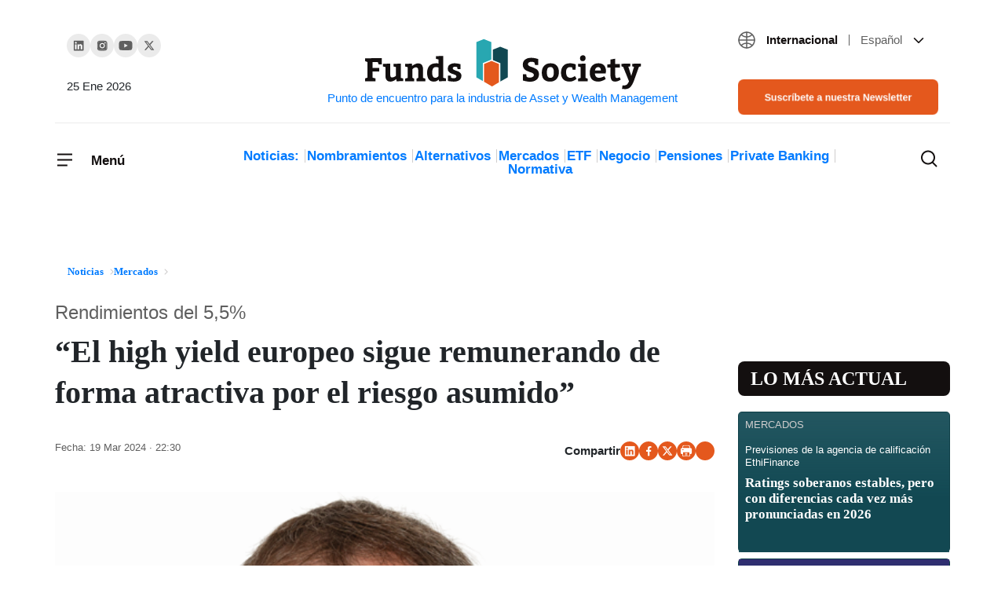

--- FILE ---
content_type: text/html; charset=UTF-8
request_url: https://www.fundssociety.com/es/noticias/mercados/el-high-yield-europeo-sigue-remunerando-de-forma-atractiva-por-el-riesgo-asumido/
body_size: 41015
content:
<!doctype html><html class="no-js" lang="es-ES"><head><script data-no-optimize="1">var litespeed_docref=sessionStorage.getItem("litespeed_docref");litespeed_docref&&(Object.defineProperty(document,"referrer",{get:function(){return litespeed_docref}}),sessionStorage.removeItem("litespeed_docref"));</script> 
 <script type="litespeed/javascript">(function(w,d,s,l,i){w[l]=w[l]||[];w[l].push({'gtm.start':new Date().getTime(),event:'gtm.js'});var f=d.getElementsByTagName(s)[0],j=d.createElement(s),dl=l!='dataLayer'?'&l='+l:'';j.async=!0;j.src='https://www.googletagmanager.com/gtm.js?id='+i+dl;f.parentNode.insertBefore(j,f)})(window,document,'script','dataLayer','GTM-5W7X4FJ')</script> 
 <script type="litespeed/javascript" data-src="https://pagead2.googlesyndication.com/pagead/js/adsbygoogle.js?client=ca-pub-3595554472757330"
     crossorigin="anonymous"></script> <meta charset="UTF-8"><meta http-equiv="X-UA-Compatible" content="IE=edge"><meta name="viewport" content="width=device-width, initial-scale=1.0"><meta name="theme-color" content="#2abb9b"><meta name="author" content="Funds Society"><meta name="publish_date" property="og:publish_date" content="2026-01-25T08:13:41+00:00"><meta name='robots' content='index, follow, max-image-preview:large, max-snippet:-1, max-video-preview:-1' /><link rel="alternate" hreflang="es" href="https://www.fundssociety.com/es/noticias/mercados/el-high-yield-europeo-sigue-remunerando-de-forma-atractiva-por-el-riesgo-asumido/" /><link rel="alternate" hreflang="x-default" href="https://www.fundssociety.com/es/noticias/mercados/el-high-yield-europeo-sigue-remunerando-de-forma-atractiva-por-el-riesgo-asumido/" /><title>“El high yield europeo sigue remunerando de forma atractiva por el riesgo asumido” - Funds Society</title><link rel="canonical" href="https://www.fundssociety.com/es/noticias/mercados/el-high-yield-europeo-sigue-remunerando-de-forma-atractiva-por-el-riesgo-asumido/" /><meta property="og:locale" content="es_ES" /><meta property="og:type" content="article" /><meta property="og:title" content="“El high yield europeo sigue remunerando de forma atractiva por el riesgo asumido” - Funds Society" /><meta property="og:description" content="Roman Gaiser es el actual responsable de Renta Fija para EMEA de Columbia Threadneedle Investments. Cuando le piden su visión top down del mercado no elude la pregunta, pero lo cierto es que la visión macro no es tan importante para su proceso de inversión como el análisis bottom up para los fondos de crédito:&hellip;Continuar leyendo" /><meta property="og:url" content="https://www.fundssociety.com/es/noticias/mercados/el-high-yield-europeo-sigue-remunerando-de-forma-atractiva-por-el-riesgo-asumido/" /><meta property="og:site_name" content="Funds Society" /><meta property="article:modified_time" content="2024-03-19T21:38:18+00:00" /><meta property="og:image" content="https://www.fundssociety.com/wp-content/uploads/2024/03/Captura-de-pantalla-2024-03-10-205545.png" /><meta property="og:image:width" content="593" /><meta property="og:image:height" content="449" /><meta property="og:image:type" content="image/png" /><meta name="twitter:card" content="summary_large_image" /><meta name="twitter:label1" content="Tiempo de lectura" /><meta name="twitter:data1" content="5 minutos" /> <script type="application/ld+json" class="yoast-schema-graph">{"@context":"https://schema.org","@graph":[{"@type":"WebPage","@id":"https://www.fundssociety.com/es/noticias/mercados/el-high-yield-europeo-sigue-remunerando-de-forma-atractiva-por-el-riesgo-asumido/","url":"https://www.fundssociety.com/es/noticias/mercados/el-high-yield-europeo-sigue-remunerando-de-forma-atractiva-por-el-riesgo-asumido/","name":"“El high yield europeo sigue remunerando de forma atractiva por el riesgo asumido” - Funds Society","isPartOf":{"@id":"https://www.fundssociety.com/en/#website"},"primaryImageOfPage":{"@id":"https://www.fundssociety.com/es/noticias/mercados/el-high-yield-europeo-sigue-remunerando-de-forma-atractiva-por-el-riesgo-asumido/#primaryimage"},"image":{"@id":"https://www.fundssociety.com/es/noticias/mercados/el-high-yield-europeo-sigue-remunerando-de-forma-atractiva-por-el-riesgo-asumido/#primaryimage"},"thumbnailUrl":"https://www.fundssociety.com/wp-content/uploads/2024/03/Captura-de-pantalla-2024-03-10-205545.png","datePublished":"2024-03-19T21:30:30+00:00","dateModified":"2024-03-19T21:38:18+00:00","breadcrumb":{"@id":"https://www.fundssociety.com/es/noticias/mercados/el-high-yield-europeo-sigue-remunerando-de-forma-atractiva-por-el-riesgo-asumido/#breadcrumb"},"inLanguage":"es","potentialAction":[{"@type":"ReadAction","target":["https://www.fundssociety.com/es/noticias/mercados/el-high-yield-europeo-sigue-remunerando-de-forma-atractiva-por-el-riesgo-asumido/"]}]},{"@type":"ImageObject","inLanguage":"es","@id":"https://www.fundssociety.com/es/noticias/mercados/el-high-yield-europeo-sigue-remunerando-de-forma-atractiva-por-el-riesgo-asumido/#primaryimage","url":"https://www.fundssociety.com/wp-content/uploads/2024/03/Captura-de-pantalla-2024-03-10-205545.png","contentUrl":"https://www.fundssociety.com/wp-content/uploads/2024/03/Captura-de-pantalla-2024-03-10-205545.png","width":593,"height":449},{"@type":"BreadcrumbList","@id":"https://www.fundssociety.com/es/noticias/mercados/el-high-yield-europeo-sigue-remunerando-de-forma-atractiva-por-el-riesgo-asumido/#breadcrumb","itemListElement":[{"@type":"ListItem","position":1,"name":"Portada","item":"https://www.fundssociety.com/en/"},{"@type":"ListItem","position":2,"name":"“El high yield europeo sigue remunerando de forma atractiva por el riesgo asumido”"}]},{"@type":"WebSite","@id":"https://www.fundssociety.com/en/#website","url":"https://www.fundssociety.com/en/","name":"Funds Society","description":"Punto de encuentro para la industria de Asset y Wealth Management","publisher":{"@id":"https://www.fundssociety.com/en/#organization"},"potentialAction":[{"@type":"SearchAction","target":{"@type":"EntryPoint","urlTemplate":"https://www.fundssociety.com/en/?s={search_term_string}"},"query-input":{"@type":"PropertyValueSpecification","valueRequired":true,"valueName":"search_term_string"}}],"inLanguage":"es"},{"@type":"Organization","@id":"https://www.fundssociety.com/en/#organization","name":"Funds Society","url":"https://www.fundssociety.com/en/","logo":{"@type":"ImageObject","inLanguage":"es","@id":"https://www.fundssociety.com/en/#/schema/logo/image/","url":"https://www.fundssociety.com/wp-content/uploads/2022/06/logo.svg","contentUrl":"https://www.fundssociety.com/wp-content/uploads/2022/06/logo.svg","width":355,"height":66,"caption":"Funds Society"},"image":{"@id":"https://www.fundssociety.com/en/#/schema/logo/image/"}}]}</script> <link rel='dns-prefetch' href='//js.hs-scripts.com' /><link rel='dns-prefetch' href='//stackpath.bootstrapcdn.com' /><link rel="alternate" type="application/rss+xml" title="Funds Society &raquo; Feed" href="https://www.fundssociety.com/es/feed/" /><link rel="alternate" type="application/rss+xml" title="Funds Society &raquo; Feed de los comentarios" href="https://www.fundssociety.com/es/comments/feed/" /> <script type="litespeed/javascript">window._wpemojiSettings={"baseUrl":"https:\/\/s.w.org\/images\/core\/emoji\/15.0.3\/72x72\/","ext":".png","svgUrl":"https:\/\/s.w.org\/images\/core\/emoji\/15.0.3\/svg\/","svgExt":".svg","source":{"concatemoji":"https:\/\/www.fundssociety.com\/wp-includes\/js\/wp-emoji-release.min.js?ver=3c3a2038dfb2e399be1d6a492c622821"}};
/*! This file is auto-generated */
!function(i,n){var o,s,e;function c(e){try{var t={supportTests:e,timestamp:(new Date).valueOf()};sessionStorage.setItem(o,JSON.stringify(t))}catch(e){}}function p(e,t,n){e.clearRect(0,0,e.canvas.width,e.canvas.height),e.fillText(t,0,0);var t=new Uint32Array(e.getImageData(0,0,e.canvas.width,e.canvas.height).data),r=(e.clearRect(0,0,e.canvas.width,e.canvas.height),e.fillText(n,0,0),new Uint32Array(e.getImageData(0,0,e.canvas.width,e.canvas.height).data));return t.every(function(e,t){return e===r[t]})}function u(e,t,n){switch(t){case"flag":return n(e,"\ud83c\udff3\ufe0f\u200d\u26a7\ufe0f","\ud83c\udff3\ufe0f\u200b\u26a7\ufe0f")?!1:!n(e,"\ud83c\uddfa\ud83c\uddf3","\ud83c\uddfa\u200b\ud83c\uddf3")&&!n(e,"\ud83c\udff4\udb40\udc67\udb40\udc62\udb40\udc65\udb40\udc6e\udb40\udc67\udb40\udc7f","\ud83c\udff4\u200b\udb40\udc67\u200b\udb40\udc62\u200b\udb40\udc65\u200b\udb40\udc6e\u200b\udb40\udc67\u200b\udb40\udc7f");case"emoji":return!n(e,"\ud83d\udc26\u200d\u2b1b","\ud83d\udc26\u200b\u2b1b")}return!1}function f(e,t,n){var r="undefined"!=typeof WorkerGlobalScope&&self instanceof WorkerGlobalScope?new OffscreenCanvas(300,150):i.createElement("canvas"),a=r.getContext("2d",{willReadFrequently:!0}),o=(a.textBaseline="top",a.font="600 32px Arial",{});return e.forEach(function(e){o[e]=t(a,e,n)}),o}function t(e){var t=i.createElement("script");t.src=e,t.defer=!0,i.head.appendChild(t)}"undefined"!=typeof Promise&&(o="wpEmojiSettingsSupports",s=["flag","emoji"],n.supports={everything:!0,everythingExceptFlag:!0},e=new Promise(function(e){i.addEventListener("DOMContentLiteSpeedLoaded",e,{once:!0})}),new Promise(function(t){var n=function(){try{var e=JSON.parse(sessionStorage.getItem(o));if("object"==typeof e&&"number"==typeof e.timestamp&&(new Date).valueOf()<e.timestamp+604800&&"object"==typeof e.supportTests)return e.supportTests}catch(e){}return null}();if(!n){if("undefined"!=typeof Worker&&"undefined"!=typeof OffscreenCanvas&&"undefined"!=typeof URL&&URL.createObjectURL&&"undefined"!=typeof Blob)try{var e="postMessage("+f.toString()+"("+[JSON.stringify(s),u.toString(),p.toString()].join(",")+"));",r=new Blob([e],{type:"text/javascript"}),a=new Worker(URL.createObjectURL(r),{name:"wpTestEmojiSupports"});return void(a.onmessage=function(e){c(n=e.data),a.terminate(),t(n)})}catch(e){}c(n=f(s,u,p))}t(n)}).then(function(e){for(var t in e)n.supports[t]=e[t],n.supports.everything=n.supports.everything&&n.supports[t],"flag"!==t&&(n.supports.everythingExceptFlag=n.supports.everythingExceptFlag&&n.supports[t]);n.supports.everythingExceptFlag=n.supports.everythingExceptFlag&&!n.supports.flag,n.DOMReady=!1,n.readyCallback=function(){n.DOMReady=!0}}).then(function(){return e}).then(function(){var e;n.supports.everything||(n.readyCallback(),(e=n.source||{}).concatemoji?t(e.concatemoji):e.wpemoji&&e.twemoji&&(t(e.twemoji),t(e.wpemoji)))}))}((window,document),window._wpemojiSettings)</script> <script id="funds-ready" type="litespeed/javascript">window.advanced_ads_ready=function(e,a){a=a||"complete";var d=function(e){return"interactive"===a?"loading"!==e:"complete"===e};d(document.readyState)?e():document.addEventListener("readystatechange",(function(a){d(a.target.readyState)&&e()}),{once:"interactive"===a})},window.advanced_ads_ready_queue=window.advanced_ads_ready_queue||[]</script> <style id="litespeed-ccss">ol,ul{box-sizing:border-box}:root{--wp--preset--font-size--normal:16px;--wp--preset--font-size--huge:42px}body{--wp--preset--color--black:#000;--wp--preset--color--cyan-bluish-gray:#abb8c3;--wp--preset--color--white:#fff;--wp--preset--color--pale-pink:#f78da7;--wp--preset--color--vivid-red:#cf2e2e;--wp--preset--color--luminous-vivid-orange:#ff6900;--wp--preset--color--luminous-vivid-amber:#fcb900;--wp--preset--color--light-green-cyan:#7bdcb5;--wp--preset--color--vivid-green-cyan:#00d084;--wp--preset--color--pale-cyan-blue:#8ed1fc;--wp--preset--color--vivid-cyan-blue:#0693e3;--wp--preset--color--vivid-purple:#9b51e0;--wp--preset--gradient--vivid-cyan-blue-to-vivid-purple:linear-gradient(135deg,rgba(6,147,227,1) 0%,#9b51e0 100%);--wp--preset--gradient--light-green-cyan-to-vivid-green-cyan:linear-gradient(135deg,#7adcb4 0%,#00d082 100%);--wp--preset--gradient--luminous-vivid-amber-to-luminous-vivid-orange:linear-gradient(135deg,rgba(252,185,0,1) 0%,rgba(255,105,0,1) 100%);--wp--preset--gradient--luminous-vivid-orange-to-vivid-red:linear-gradient(135deg,rgba(255,105,0,1) 0%,#cf2e2e 100%);--wp--preset--gradient--very-light-gray-to-cyan-bluish-gray:linear-gradient(135deg,#eee 0%,#a9b8c3 100%);--wp--preset--gradient--cool-to-warm-spectrum:linear-gradient(135deg,#4aeadc 0%,#9778d1 20%,#cf2aba 40%,#ee2c82 60%,#fb6962 80%,#fef84c 100%);--wp--preset--gradient--blush-light-purple:linear-gradient(135deg,#ffceec 0%,#9896f0 100%);--wp--preset--gradient--blush-bordeaux:linear-gradient(135deg,#fecda5 0%,#fe2d2d 50%,#6b003e 100%);--wp--preset--gradient--luminous-dusk:linear-gradient(135deg,#ffcb70 0%,#c751c0 50%,#4158d0 100%);--wp--preset--gradient--pale-ocean:linear-gradient(135deg,#fff5cb 0%,#b6e3d4 50%,#33a7b5 100%);--wp--preset--gradient--electric-grass:linear-gradient(135deg,#caf880 0%,#71ce7e 100%);--wp--preset--gradient--midnight:linear-gradient(135deg,#020381 0%,#2874fc 100%);--wp--preset--font-size--small:13px;--wp--preset--font-size--medium:20px;--wp--preset--font-size--large:36px;--wp--preset--font-size--x-large:42px;--wp--preset--spacing--20:.44rem;--wp--preset--spacing--30:.67rem;--wp--preset--spacing--40:1rem;--wp--preset--spacing--50:1.5rem;--wp--preset--spacing--60:2.25rem;--wp--preset--spacing--70:3.38rem;--wp--preset--spacing--80:5.06rem;--wp--preset--shadow--natural:6px 6px 9px rgba(0,0,0,.2);--wp--preset--shadow--deep:12px 12px 50px rgba(0,0,0,.4);--wp--preset--shadow--sharp:6px 6px 0px rgba(0,0,0,.2);--wp--preset--shadow--outlined:6px 6px 0px -3px rgba(255,255,255,1),6px 6px rgba(0,0,0,1);--wp--preset--shadow--crisp:6px 6px 0px rgba(0,0,0,1)}:root{--blue:#007bff;--indigo:#6610f2;--purple:#6f42c1;--pink:#e83e8c;--red:#dc3545;--orange:#fd7e14;--yellow:#ffc107;--green:#28a745;--teal:#20c997;--cyan:#17a2b8;--white:#fff;--gray:#6c757d;--gray-dark:#343a40;--primary:#007bff;--secondary:#6c757d;--success:#28a745;--info:#17a2b8;--warning:#ffc107;--danger:#dc3545;--light:#f8f9fa;--dark:#343a40;--breakpoint-xs:0;--breakpoint-sm:576px;--breakpoint-md:768px;--breakpoint-lg:992px;--breakpoint-xl:1200px;--font-family-sans-serif:-apple-system,BlinkMacSystemFont,"Segoe UI",Roboto,"Helvetica Neue",Arial,"Noto Sans",sans-serif,"Apple Color Emoji","Segoe UI Emoji","Segoe UI Symbol","Noto Color Emoji";--font-family-monospace:SFMono-Regular,Menlo,Monaco,Consolas,"Liberation Mono","Courier New",monospace}*,:after,:before{box-sizing:border-box}html{font-family:sans-serif;line-height:1.15;-webkit-text-size-adjust:100%}article,aside,figure,header,main,nav,section{display:block}body{margin:0;font-family:-apple-system,BlinkMacSystemFont,"Segoe UI",Roboto,"Helvetica Neue",Arial,"Noto Sans",sans-serif,"Apple Color Emoji","Segoe UI Emoji","Segoe UI Symbol","Noto Color Emoji";font-size:1rem;font-weight:400;line-height:1.5;color:#212529;text-align:left;background-color:#fff}h1,h2,h3{margin-top:0;margin-bottom:.5rem}p{margin-top:0;margin-bottom:1rem}ol,ul{margin-top:0;margin-bottom:1rem}ul ul{margin-bottom:0}a{color:#007bff;text-decoration:none;background-color:transparent}figure{margin:0 0 1rem}img{vertical-align:middle;border-style:none}svg{overflow:hidden;vertical-align:middle}button{border-radius:0}button,input{margin:0;font-family:inherit;font-size:inherit;line-height:inherit}button,input{overflow:visible}button{text-transform:none}[type=button],[type=submit],button{-webkit-appearance:button}[type=button]::-moz-focus-inner,[type=submit]::-moz-focus-inner,button::-moz-focus-inner{padding:0;border-style:none}[type=search]{outline-offset:-2px;-webkit-appearance:none}[type=search]::-webkit-search-decoration{-webkit-appearance:none}::-webkit-file-upload-button{font:inherit;-webkit-appearance:button}h1,h2,h3{margin-bottom:.5rem;font-weight:500;line-height:1.2}h1{font-size:2.5rem}h2{font-size:2rem}h3{font-size:1.75rem}.container{width:100%;padding-right:15px;padding-left:15px;margin-right:auto;margin-left:auto}@media (min-width:576px){.container{max-width:540px}}@media (min-width:768px){.container{max-width:720px}}@media (min-width:992px){.container{max-width:960px}}@media (min-width:1200px){.container{max-width:1140px}}@media (min-width:576px){.container{max-width:540px}}@media (min-width:768px){.container{max-width:720px}}@media (min-width:992px){.container{max-width:960px}}@media (min-width:1200px){.container{max-width:1140px}}.row{display:-ms-flexbox;display:flex;-ms-flex-wrap:wrap;flex-wrap:wrap;margin-right:-15px;margin-left:-15px}.col-1,.col-12,.col-2,.col-3,.col-6,.col-9,.col-md-3,.col-md-6,.col-md-9{position:relative;width:100%;padding-right:15px;padding-left:15px}.col-1{-ms-flex:0 0 8.333333%;flex:0 0 8.333333%;max-width:8.333333%}.col-2{-ms-flex:0 0 16.666667%;flex:0 0 16.666667%;max-width:16.666667%}.col-3{-ms-flex:0 0 25%;flex:0 0 25%;max-width:25%}.col-6{-ms-flex:0 0 50%;flex:0 0 50%;max-width:50%}.col-9{-ms-flex:0 0 75%;flex:0 0 75%;max-width:75%}.col-12{-ms-flex:0 0 100%;flex:0 0 100%;max-width:100%}@media (min-width:768px){.col-md-3{-ms-flex:0 0 25%;flex:0 0 25%;max-width:25%}.col-md-6{-ms-flex:0 0 50%;flex:0 0 50%;max-width:50%}.col-md-9{-ms-flex:0 0 75%;flex:0 0 75%;max-width:75%}}.btn{display:inline-block;font-weight:400;color:#212529;text-align:center;vertical-align:middle;background-color:transparent;border:1px solid transparent;padding:.375rem .75rem;font-size:1rem;line-height:1.5;border-radius:.25rem}.btn-primary{color:#fff;background-color:#007bff;border-color:#007bff}.fade:not(.show){opacity:0}.collapse:not(.show){display:none}.dropdown{position:relative}.dropdown-toggle{white-space:nowrap}.dropdown-toggle:after{display:inline-block;margin-left:.255em;vertical-align:.255em;content:"";border-top:.3em solid;border-right:.3em solid transparent;border-bottom:0;border-left:.3em solid transparent}.dropdown-menu{position:absolute;top:100%;left:0;z-index:1000;display:none;float:left;min-width:10rem;padding:.5rem 0;margin:.125rem 0 0;font-size:1rem;color:#212529;text-align:left;list-style:none;background-color:#fff;background-clip:padding-box;border:1px solid rgba(0,0,0,.15);border-radius:.25rem}.dropdown-item{display:block;width:100%;padding:.25rem 1.5rem;clear:both;font-weight:400;color:#212529;text-align:inherit;white-space:nowrap;background-color:transparent;border:0}.nav-link{display:block;padding:.5rem 1rem}.navbar{position:relative;display:-ms-flexbox;display:flex;-ms-flex-wrap:wrap;flex-wrap:wrap;-ms-flex-align:center;align-items:center;-ms-flex-pack:justify;justify-content:space-between;padding:.5rem 1rem}.navbar-brand{display:inline-block;padding-top:.3125rem;padding-bottom:.3125rem;margin-right:1rem;font-size:1.25rem;line-height:inherit;white-space:nowrap}.navbar-nav{display:-ms-flexbox;display:flex;-ms-flex-direction:column;flex-direction:column;padding-left:0;margin-bottom:0;list-style:none}.navbar-nav .nav-link{padding-right:0;padding-left:0}.navbar-nav .dropdown-menu{position:static;float:none}.navbar-collapse{-ms-flex-preferred-size:100%;flex-basis:100%;-ms-flex-positive:1;flex-grow:1;-ms-flex-align:center;align-items:center}.navbar-toggler{padding:.25rem .75rem;font-size:1.25rem;line-height:1;background-color:transparent;border:1px solid transparent;border-radius:.25rem}.navbar-light .navbar-nav .nav-link{color:rgba(0,0,0,.5)}.navbar-light .navbar-toggler{color:rgba(0,0,0,.5);border-color:rgba(0,0,0,.1)}.card{position:relative;display:-ms-flexbox;display:flex;-ms-flex-direction:column;flex-direction:column;min-width:0;word-wrap:break-word;background-color:#fff;background-clip:border-box;border:1px solid rgba(0,0,0,.125);border-radius:.25rem}.card-title{margin-bottom:.75rem}.card-subtitle{margin-top:-.375rem;margin-bottom:0}.close{float:right;font-size:1.5rem;font-weight:700;line-height:1;color:#000;text-shadow:0 1px 0 #fff;opacity:.5}button.close{padding:0;background-color:transparent;border:0;-webkit-appearance:none;-moz-appearance:none;appearance:none}.modal{position:fixed;top:0;left:0;z-index:1050;display:none;width:100%;height:100%;overflow:hidden;outline:0}.modal-dialog{position:relative;width:auto;margin:.5rem}.modal.fade .modal-dialog{-webkit-transform:translate(0,-50px);transform:translate(0,-50px)}.modal-content{position:relative;display:-ms-flexbox;display:flex;-ms-flex-direction:column;flex-direction:column;width:100%;background-color:#fff;background-clip:padding-box;border:1px solid rgba(0,0,0,.2);border-radius:.3rem;outline:0}.modal-header{display:-ms-flexbox;display:flex;-ms-flex-align:start;align-items:flex-start;-ms-flex-pack:justify;justify-content:space-between;padding:1rem;border-bottom:1px solid #dee2e6;border-top-left-radius:calc(.3rem - 1px);border-top-right-radius:calc(.3rem - 1px)}.modal-header .close{padding:1rem;margin:-1rem -1rem -1rem auto}.modal-body{position:relative;-ms-flex:1 1 auto;flex:1 1 auto;padding:1rem}@media (min-width:576px){.modal-dialog{max-width:500px;margin:1.75rem auto}}@media (min-width:992px){.modal-lg{max-width:800px}}.d-flex{display:-ms-flexbox!important;display:flex!important}.justify-content-between{-ms-flex-pack:justify!important;justify-content:space-between!important}.align-items-center{-ms-flex-align:center!important;align-items:center!important}.w-100{width:100%!important}.mx-0{margin-right:0!important}.mx-0{margin-left:0!important}.mb-5{margin-bottom:3rem!important}.px-0{padding-right:0!important}.px-0{padding-left:0!important}.pt-3{padding-top:1rem!important}.pb-5{padding-bottom:3rem!important}@media (min-width:768px){.pr-md-0{padding-right:0!important}.pl-md-0{padding-left:0!important}}.text-right{text-align:right!important}:root{--font-family-sans-serif:'Roboto','sans-serif';--font-family-monospace:'Roboto','sans-serif';font-size:20px;font-weight:400;--header-height:0}body{font-family:'Roboto','sans-serif'}img{max-width:100%;height:auto}a{color:inherit}@media (min-width:1300px){.bigger-container{max-width:1200px!important}}.btn{padding:8px 16px;border-radius:8px}.btn.btn-primary{font-size:.8em;font-weight:500;line-height:1.2;background-color:#e4581d;border-color:#e4581d;color:#fff}.color-orange{color:#e4581d}.social-links{display:flex;align-items:center;gap:27px;padding-left:0}.social-links li{list-style:none}.social-links li a{width:30px;height:30px;display:flex;justify-content:center;align-items:center;background-color:#ebebeb;border-radius:50%}.social-links.share{font-weight:700;font-size:15px;line-height:19px;gap:16px}.social-links.share li a{width:24px;height:24px;background-color:#e4581d}.social-links.share{justify-content:flex-end}.social-links.share a[title=Whatsapp] svg{margin:25%}header[role=navbar] .navbar-brand{margin:0 auto 0 0;text-align:center;max-width:100%;width:40%}@media only screen and (min-width:992px){header[role=navbar] .navbar-brand{width:100%;margin:0 auto}header[role=navbar] .navbar-brand:after{content:attr(title);display:block;font-size:15px}}header[role=navbar] .navbar{padding:0;position:relative}header[role=navbar] .navbar .navbar-toggler{padding:0;border-width:0;font-weight:700;font-size:17px;line-height:21px;color:#130f0f;position:relative}header[role=navbar] .navbar .navbar-toggler span:last-child{height:100%;display:inline-block;vertical-align:middle}@media only screen and (max-width:767.98px){header[role=navbar] .navbar .navbar-toggler:not([aria-expanded=true]) span:last-child{display:none}}header[role=navbar] .navbar .navbar-toggler .closed,header[role=navbar] .navbar .navbar-toggler .opened{display:inline-block}@media only screen and (min-width:768px){header[role=navbar] .navbar .navbar-toggler .closed,header[role=navbar] .navbar .navbar-toggler .opened{margin-right:17px}}header[role=navbar] .navbar .navbar-toggler .opened{position:absolute;left:0;top:0}header[role=navbar] .navbar .navbar-toggler.collapsed .closed{opacity:1;visibility:visible}header[role=navbar] .navbar .navbar-toggler.collapsed .opened{opacity:0;visibility:hidden}header[role=navbar] .navbar .navbar-collapse{position:fixed;top:0;left:0;width:100%;overflow:hidden scroll;max-height:100vh;background-color:#fff;z-index:2;padding:32px;box-shadow:0px 13px 24px rgba(0,0,0,.06)}@media only screen and (min-width:992px){header[role=navbar] .navbar .navbar-collapse{position:absolute;top:-8px;left:-32px;width:292px}}header[role=navbar] .navbar .navbar-collapse .menu-header{padding-bottom:50px}header[role=navbar] .navbar .navbar-collapse .menu-header .navbar-toggler span:last-child{padding-top:3px}header[role=navbar] .navbar .navbar-collapse .navbar-nav a{color:inherit}header[role=navbar] .navbar .navbar-collapse .navbar-nav .dropdown-item{padding:0}header[role=navbar] .navbar .navbar-collapse .navbar-nav>.menu-item{font-size:17px;font-weight:700;line-height:21px;color:#130f0f;padding:25px 0;border-top:1px solid transparent;border-bottom:1px solid transparent}header[role=navbar] .navbar .navbar-collapse .navbar-nav>.menu-item:not(:last-child){border-bottom-color:#ebebeb}header[role=navbar] .navbar .navbar-collapse .navbar-nav>.menu-item .dropdown-toggle:after{background-image:url(/wp-content/themes/fundssociety/theme/img/icons/icon-chevron-down-little.svg);background-size:cover;background-position:center;background-repeat:no-repeat;background-size:contain;border:none;width:8px;height:8px;vertical-align:middle}header[role=navbar] .navbar .navbar-collapse .navbar-nav>.menu-item .dropdown-menu{border-width:0;flex-wrap:wrap;row-gap:24px;column-gap:10px;justify-content:space-between}header[role=navbar] .navbar .navbar-collapse .navbar-nav>.menu-item .dropdown-menu>.menu-item{font-size:15px;width:100%}header[role=navbar] .navbar .navbar-collapse .navbar-nav>.menu-item.two-cols .dropdown-menu>.menu-item{width:calc(100%/2 - 10px)}@media only screen and (min-width:992px){header[role=navbar] .bigger-container{margin-top:39px}header[role=navbar] .bigger-container .row:first-child{padding-bottom:10px;border-bottom:1px solid #ebebeb}header[role=navbar] .bigger-container .row:last-child{padding:28px 15px}}header[role=navbar] .social-links{margin-top:4px}header[role=navbar] .social-links+time{margin-top:23px;font-weight:400;font-size:15px;line-height:19px}header[role=navbar] .categories{padding-left:0;margin:5px auto 0;text-align:center;font-weight:700;font-size:17px;line-height:1;color:#130f0f}header[role=navbar] .categories li{list-style:none;display:inline-block}header[role=navbar] .categories li:not(:last-child){position:relative;margin-right:10px}header[role=navbar] .categories li:not(:last-child):after{content:"";display:block;height:100%;width:1px;background-color:#cfcdcd;position:absolute;right:-8px;top:0}header[role=navbar] #search-results{position:absolute;top:0;left:0;margin-top:var(--header-height);background-color:#fff;width:100%;height:0;z-index:2;padding:50px 20px}header[role=navbar] #search-results form{text-align:center}header[role=navbar] #search-results form input[type=search]{font-weight:500;font-size:16px;line-height:19px;width:60%;padding:15px 19px;border:1px solid #ebebeb;border-radius:8px}header[role=navbar] #search-results form input[type=submit]{padding:15px 16px}header[role=navbar] #search-results .card-grid{gap:25px 24px}header[role=navbar] .search-toggler{padding:0;margin-left:auto;border-width:0;color:#130f0f;background-color:transparent;display:flex;position:relative}header[role=navbar] .search-toggler .closed,header[role=navbar] .search-toggler .opened{display:inline-block}@media only screen and (min-width:768px){header[role=navbar] .search-toggler .closed,header[role=navbar] .search-toggler .opened{margin-right:17px}}header[role=navbar] .search-toggler .opened{position:absolute;left:0;top:0}header[role=navbar] .search-toggler.collapsed .closed{opacity:1;visibility:visible}header[role=navbar] .search-toggler.collapsed .opened{opacity:0;visibility:hidden}header[role=navbar] .search-toggler .opened,header[role=navbar] .search-toggler .closed{margin-right:0}.languages.dropdown{margin-bottom:38px;font-size:15px}.languages.dropdown .zone,.languages.dropdown .lang{margin:0 10px}.languages.dropdown .zone{font-weight:600;color:#130f0f;margin-right:0}.languages.dropdown .zone:after{content:"";display:inline-block;width:1px;height:.9em;margin:5px 0 -2px 10px;background-color:#5f5f5f}.languages.dropdown .lang{font-weight:400;color:#5f5f5f}.languages.dropdown .current-language{vertical-align:middle;line-height:19px}.languages.dropdown .current-language:after{display:none}.languages.dropdown .current-language svg:first-of-type{transform:translateY(-1px)}.languages.dropdown .dropdown-menu,.languages.dropdown .dropdown-item{font-size:inherit}.languages.dropdown .dropdown-item{position:relative}.languages.dropdown .dropdown-item>a:before{content:"";display:block;position:absolute;top:0;left:0;width:100%;height:100%}.section-title-big{font-family:'Bitter',serif;font-weight:700;line-height:1.2}.section-title-big.round{position:relative}.section-title-big{font-size:1.2em;background-color:#130f0f;padding:8px 8px 8px 24px;color:#fff;text-transform:uppercase}.section-title-big.round{border-radius:8px}header.single-post{margin-top:16px}header.single-post .heading{display:flex;flex-direction:column-reverse}header.single-post .page-subtitle{font-weight:500;font-size:15px;line-height:16px;margin-bottom:16px;color:#5f5f5f}header.single-post .page-title{font-size:24px;margin-bottom:36px;padding:0}header.single-post .dates{font-weight:500;font-size:13px;line-height:16px}header.single-post .dates .updated{color:#130f0f}figure.post-thumbnail{max-width:100%;background-color:#114852}figure.post-thumbnail img{width:100%}.ad-banner{display:flex;align-items:center;justify-content:center;max-width:100vw;overflow:hidden}.ad-banner.left,.ad-banner.right{position:fixed;top:10vh;width:160px;height:80vh}.ad-banner.left{transform:translateX(-630px);transform-origin:right;right:50%}.ad-banner.right{transform:translateX(630px);left:50%}#bannerModal .modal-dialog{display:flex;align-items:center;justify-content:center;width:100%;height:100%;margin:0 auto}#bannerModal .modal-dialog .modal-content{background-color:transparent;border:0}#bannerModal .modal-dialog .modal-content .modal-header{padding:0;position:absolute;top:0;left:0;width:100%;border:0;z-index:1}#bannerModal .modal-dialog .modal-content .modal-header .close{margin:0 0 0 auto}#bannerModal .modal-dialog .modal-content .modal-body{padding:0}#bannerModal .modal-dialog .modal-content .modal-body .ad-banner{height:250px}@media only screen and (min-width:576px){#bannerModal .modal-dialog .modal-content .modal-body .ad-banner{height:645px}}@media only screen and (min-width:992px){#bannerModal .modal-dialog .modal-content .modal-body .ad-banner{height:600px}}.card{display:flex;justify-content:flex-end;flex-direction:column;align-items:stretch;font-weight:500;font-size:.65em;line-height:1.231;border:none;border-radius:0;padding:16px 8px;border-bottom:1px solid #cfcdcd}@media only screen and (min-width:768px){.card{padding-left:0;padding-right:0}}.card a{text-decoration:inherit;color:inherit}.card .card-subtitle{margin-top:0;color:#5f5f5f;margin-bottom:8px;width:100%}.card .wp-post-image{width:100%;height:250px}.card .card-title{font-weight:500;font-size:1.155em;line-height:1.27}.card .card-category{text-transform:uppercase;color:#114852}.card .card-category .tag{color:#e4581d;margin-right:9px;position:relative}.card .card-category .tag:after{position:absolute;top:0;left:100%;content:"";display:block;margin-left:4px;background-color:#cfcdcd;width:1px;height:100%}.card .card-category.without-category .tag:after{display:none}.card.card-green{color:#fff;background-color:#114852;border-bottom:none;padding:8px}.card.card-green .card-title,.card.card-green .card-category{margin-bottom:8px}.card.card-green img{position:absolute;top:0;left:0;z-index:0;object-position:top center;object-fit:cover;height:100%;margin-bottom:0}.card.card-green:before{content:"";position:absolute;top:0;left:0;width:100%;height:100%;display:block;background:linear-gradient(360deg,rgba(17,72,82,.9) 35.45%,rgba(0,0,0,0) 67.86%);z-index:1}.card.card-green .card-category{color:inherit;text-transform:uppercase;z-index:1}.card.card-green .card-category .tag{color:#cfcdcd}.card.card-green .card-subtitle{color:inherit;z-index:1}.card.card-green .card-title{font-family:'Roboto','sans-serif';font-size:1.31em;line-height:1.2;font-weight:700;z-index:1}.card-grid{display:flex;align-items:stretch;flex-wrap:wrap}.breadcrumbs{padding:16px 0;margin:0 -15px}.breadcrumbs li{list-style:none;display:inline-block;font-weight:600;font-size:13px;line-height:16px;color:#5f5f5f}.breadcrumbs li span{font-family:'Bitter',serif;display:inline-block}.breadcrumbs li span:after{content:"";width:5px;height:9px;display:inline-block;background-image:url(/wp-content/themes/fundssociety/theme/img/icons/icon-chevron-right-grey.svg);background-size:cover;background-position:center;background-repeat:no-repeat;background-size:contain;vertical-align:baseline;margin-left:8px}.page-title{font-family:'Bitter',serif;font-weight:700;font-size:32px;line-height:30px;padding:16px 0;margin:0 -15px}aside .section-title-big{padding-left:16px}aside .card.card-green{margin-bottom:8px}aside .card.card-green .card-title{margin-bottom:30px}aside .card.card-green .card-category{margin-bottom:16px}aside .card.card-green:before{background:linear-gradient(360deg,rgba(17,72,82,.9) 40%,rgba(0,0,0,0) 100%)}aside section:not(:first-of-type){margin-top:56px}ol,ul{box-sizing:border-box}:root{--wp--preset--font-size--normal:16px;--wp--preset--font-size--huge:42px}:root{--font-family-sans-serif:'Roboto','sans-serif';--font-family-monospace:'Roboto','sans-serif';font-size:20px;font-weight:400;--header-height:0}body{font-family:'Roboto','sans-serif'}img{max-width:100%;height:auto}a{color:inherit}@media (min-width:1300px){.bigger-container{max-width:1200px!important}}.btn{padding:8px 16px;border-radius:8px}.btn.btn-primary{font-size:.8em;font-weight:500;line-height:1.2;background-color:#e4581d;border-color:#e4581d;color:#fff}.color-orange{color:#e4581d}.social-links{display:flex;align-items:center;gap:27px;padding-left:0}.social-links li{list-style:none}.social-links li a{width:30px;height:30px;display:flex;justify-content:center;align-items:center;background-color:#ebebeb;border-radius:50%}.social-links.share{font-weight:700;font-size:15px;line-height:19px;gap:16px}.social-links.share li a{width:24px;height:24px;background-color:#e4581d}.social-links.share{justify-content:flex-end}.social-links.share a[title=Whatsapp] svg{margin:25%}header[role=navbar] .navbar-brand{margin:0 auto 0 0;text-align:center;max-width:100%;width:40%}@media only screen and (min-width:992px){header[role=navbar] .navbar-brand{width:100%;margin:0 auto}header[role=navbar] .navbar-brand:after{content:attr(title);display:block;font-size:15px}}header[role=navbar] .navbar{padding:0;position:relative}header[role=navbar] .navbar .navbar-toggler{padding:0;border-width:0;font-weight:700;font-size:17px;line-height:21px;color:#130f0f;position:relative}header[role=navbar] .navbar .navbar-toggler span:last-child{height:100%;display:inline-block;vertical-align:middle}@media only screen and (max-width:767.98px){header[role=navbar] .navbar .navbar-toggler:not([aria-expanded=true]) span:last-child{display:none}}header[role=navbar] .navbar .navbar-toggler .closed,header[role=navbar] .navbar .navbar-toggler .opened{display:inline-block}@media only screen and (min-width:768px){header[role=navbar] .navbar .navbar-toggler .closed,header[role=navbar] .navbar .navbar-toggler .opened{margin-right:17px}}header[role=navbar] .navbar .navbar-toggler .opened{position:absolute;left:0;top:0}header[role=navbar] .navbar .navbar-toggler.collapsed .closed{opacity:1;visibility:visible}header[role=navbar] .navbar .navbar-toggler.collapsed .opened{opacity:0;visibility:hidden}header[role=navbar] .navbar .navbar-collapse{position:fixed;top:0;left:0;width:100%;overflow:hidden scroll;max-height:100vh;background-color:#fff;z-index:2;padding:32px;box-shadow:0px 13px 24px rgba(0,0,0,.06)}@media only screen and (min-width:992px){header[role=navbar] .navbar .navbar-collapse{position:absolute;top:-8px;left:-32px;width:292px}}header[role=navbar] .navbar .navbar-collapse .menu-header{padding-bottom:50px}header[role=navbar] .navbar .navbar-collapse .menu-header .navbar-toggler span:last-child{padding-top:3px}header[role=navbar] .navbar .navbar-collapse .navbar-nav a{color:inherit}header[role=navbar] .navbar .navbar-collapse .navbar-nav .dropdown-item{padding:0}header[role=navbar] .navbar .navbar-collapse .navbar-nav>.menu-item{font-size:17px;font-weight:700;line-height:21px;color:#130f0f;padding:25px 0;border-top:1px solid transparent;border-bottom:1px solid transparent}header[role=navbar] .navbar .navbar-collapse .navbar-nav>.menu-item:not(:last-child){border-bottom-color:#ebebeb}header[role=navbar] .navbar .navbar-collapse .navbar-nav>.menu-item .dropdown-toggle:after{background-image:url(/wp-content/themes/fundssociety/theme/img/icons/icon-chevron-down-little.svg);background-size:cover;background-position:center;background-repeat:no-repeat;background-size:contain;border:none;width:8px;height:8px;vertical-align:middle}header[role=navbar] .navbar .navbar-collapse .navbar-nav>.menu-item .dropdown-menu{border-width:0;flex-wrap:wrap;row-gap:24px;column-gap:10px;justify-content:space-between}header[role=navbar] .navbar .navbar-collapse .navbar-nav>.menu-item .dropdown-menu>.menu-item{font-size:15px;width:100%}header[role=navbar] .navbar .navbar-collapse .navbar-nav>.menu-item.two-cols .dropdown-menu>.menu-item{width:calc(100%/2 - 10px)}@media only screen and (min-width:992px){header[role=navbar] .bigger-container{margin-top:39px}header[role=navbar] .bigger-container .row:first-child{padding-bottom:10px;border-bottom:1px solid #ebebeb}header[role=navbar] .bigger-container .row:last-child{padding:28px 15px}}header[role=navbar] .social-links{margin-top:4px}header[role=navbar] .social-links+time{margin-top:23px;font-weight:400;font-size:15px;line-height:19px}header[role=navbar] .categories{padding-left:0;margin:5px auto 0;text-align:center;font-weight:700;font-size:17px;line-height:1;color:#130f0f}header[role=navbar] .categories li{list-style:none;display:inline-block}header[role=navbar] .categories li:not(:last-child){position:relative;margin-right:10px}header[role=navbar] .categories li:not(:last-child):after{content:"";display:block;height:100%;width:1px;background-color:#cfcdcd;position:absolute;right:-8px;top:0}header[role=navbar] #search-results{position:absolute;top:0;left:0;margin-top:var(--header-height);background-color:#fff;width:100%;height:0;z-index:2;padding:50px 20px}header[role=navbar] #search-results form{text-align:center}header[role=navbar] #search-results form input[type=search]{font-weight:500;font-size:16px;line-height:19px;width:60%;padding:15px 19px;border:1px solid #ebebeb;border-radius:8px}header[role=navbar] #search-results form input[type=submit]{padding:15px 16px}header[role=navbar] #search-results .card-grid{gap:25px 24px}header[role=navbar] .search-toggler{padding:0;margin-left:auto;border-width:0;color:#130f0f;background-color:transparent;display:flex;position:relative}header[role=navbar] .search-toggler .closed,header[role=navbar] .search-toggler .opened{display:inline-block}@media only screen and (min-width:768px){header[role=navbar] .search-toggler .closed,header[role=navbar] .search-toggler .opened{margin-right:17px}}header[role=navbar] .search-toggler .opened{position:absolute;left:0;top:0}header[role=navbar] .search-toggler.collapsed .closed{opacity:1;visibility:visible}header[role=navbar] .search-toggler.collapsed .opened{opacity:0;visibility:hidden}header[role=navbar] .search-toggler .opened,header[role=navbar] .search-toggler .closed{margin-right:0}.languages.dropdown{margin-bottom:38px;font-size:15px}.languages.dropdown .zone,.languages.dropdown .lang{margin:0 10px}.languages.dropdown .zone{font-weight:600;color:#130f0f;margin-right:0}.languages.dropdown .zone:after{content:"";display:inline-block;width:1px;height:.9em;margin:5px 0 -2px 10px;background-color:#5f5f5f}.languages.dropdown .lang{font-weight:400;color:#5f5f5f}.languages.dropdown .current-language{vertical-align:middle;line-height:19px}.languages.dropdown .current-language:after{display:none}.languages.dropdown .current-language svg:first-of-type{transform:translateY(-1px)}.languages.dropdown .dropdown-menu,.languages.dropdown .dropdown-item{font-size:inherit}.languages.dropdown .dropdown-item{position:relative}.languages.dropdown .dropdown-item>a:before{content:"";display:block;position:absolute;top:0;left:0;width:100%;height:100%}.section-title-big{font-family:'Bitter',serif;font-weight:700;line-height:1.2}.section-title-big.round{position:relative}.section-title-big{font-size:1.2em;background-color:#130f0f;padding:8px 8px 8px 24px;color:#fff;text-transform:uppercase}.section-title-big.round{border-radius:8px}header.single-post{margin-top:16px}header.single-post .heading{display:flex;flex-direction:column-reverse}header.single-post .page-subtitle{font-weight:500;font-size:15px;line-height:16px;margin-bottom:16px;color:#5f5f5f}header.single-post .page-title{font-size:24px;margin-bottom:36px;padding:0}header.single-post .dates{font-weight:500;font-size:13px;line-height:16px}header.single-post .dates .updated{color:#130f0f}figure.post-thumbnail{max-width:100%;background-color:#114852}figure.post-thumbnail img{width:100%}.ad-banner{display:flex;align-items:center;justify-content:center;max-width:100vw;overflow:hidden}.ad-banner.left,.ad-banner.right{position:fixed;top:10vh;width:160px;height:80vh}.ad-banner.left{transform:translateX(-630px);transform-origin:right;right:50%}.ad-banner.right{transform:translateX(630px);left:50%}#bannerModal .modal-dialog{display:flex;align-items:center;justify-content:center;width:100%;height:100%;margin:0 auto}#bannerModal .modal-dialog .modal-content{background-color:transparent;border:0}#bannerModal .modal-dialog .modal-content .modal-header{padding:0;position:absolute;top:0;left:0;width:100%;border:0;z-index:1}#bannerModal .modal-dialog .modal-content .modal-header .close{margin:0 0 0 auto}#bannerModal .modal-dialog .modal-content .modal-body{padding:0}#bannerModal .modal-dialog .modal-content .modal-body .ad-banner{height:250px}@media only screen and (min-width:576px){#bannerModal .modal-dialog .modal-content .modal-body .ad-banner{height:645px}}@media only screen and (min-width:992px){#bannerModal .modal-dialog .modal-content .modal-body .ad-banner{height:600px}}.card{display:flex;justify-content:flex-end;flex-direction:column;align-items:stretch;font-weight:500;font-size:.65em;line-height:1.231;border:none;border-radius:0;padding:16px 8px;border-bottom:1px solid #cfcdcd}@media only screen and (min-width:768px){.card{padding-left:0;padding-right:0}}.card a{text-decoration:inherit;color:inherit}.card .card-subtitle{margin-top:0;color:#5f5f5f;margin-bottom:8px;width:100%}.card .wp-post-image{width:100%;height:250px}.card .card-title{font-weight:500;font-size:1.155em;line-height:1.27}.card .card-category{text-transform:uppercase;color:#114852}.card .card-category .tag{color:#e4581d;margin-right:9px;position:relative}.card .card-category .tag:after{position:absolute;top:0;left:100%;content:"";display:block;margin-left:4px;background-color:#cfcdcd;width:1px;height:100%}.card .card-category.without-category .tag:after{display:none}.card.card-green{color:#fff;background-color:#114852;border-bottom:none;padding:8px}.card.card-green .card-title,.card.card-green .card-category{margin-bottom:8px}.card.card-green img{position:absolute;top:0;left:0;z-index:0;object-position:top center;object-fit:cover;height:100%;margin-bottom:0}.card.card-green:before{content:"";position:absolute;top:0;left:0;width:100%;height:100%;display:block;background:linear-gradient(360deg,rgba(17,72,82,.9) 35.45%,rgba(0,0,0,0) 67.86%);z-index:1}.card.card-green .card-category{color:inherit;text-transform:uppercase;z-index:1}.card.card-green .card-category .tag{color:#cfcdcd}.card.card-green .card-subtitle{color:inherit;z-index:1}.card.card-green .card-title{font-family:'Roboto','sans-serif';font-size:1.31em;line-height:1.2;font-weight:700;z-index:1}.card-grid{display:flex;align-items:stretch;flex-wrap:wrap}.breadcrumbs{padding:16px 0;margin:0 -15px}.breadcrumbs li{list-style:none;display:inline-block;font-weight:600;font-size:13px;line-height:16px;color:#5f5f5f}.breadcrumbs li span{font-family:'Bitter',serif;display:inline-block}.breadcrumbs li span:after{content:"";width:5px;height:9px;display:inline-block;background-image:url(/wp-content/themes/fundssociety/theme/img/icons/icon-chevron-right-grey.svg);background-size:cover;background-position:center;background-repeat:no-repeat;background-size:contain;vertical-align:baseline;margin-left:8px}.page-title{font-family:'Bitter',serif;font-weight:700;font-size:32px;line-height:30px;padding:16px 0;margin:0 -15px}aside .section-title-big{padding-left:16px}aside .card.card-green{margin-bottom:8px}aside .card.card-green .card-title{margin-bottom:30px}aside .card.card-green .card-category{margin-bottom:16px}aside .card.card-green:before{background:linear-gradient(360deg,rgba(17,72,82,.9) 40%,rgba(0,0,0,0) 100%)}aside section:not(:first-of-type){margin-top:56px}body{--wp--preset--color--black:#000;--wp--preset--color--cyan-bluish-gray:#abb8c3;--wp--preset--color--white:#fff;--wp--preset--color--pale-pink:#f78da7;--wp--preset--color--vivid-red:#cf2e2e;--wp--preset--color--luminous-vivid-orange:#ff6900;--wp--preset--color--luminous-vivid-amber:#fcb900;--wp--preset--color--light-green-cyan:#7bdcb5;--wp--preset--color--vivid-green-cyan:#00d084;--wp--preset--color--pale-cyan-blue:#8ed1fc;--wp--preset--color--vivid-cyan-blue:#0693e3;--wp--preset--color--vivid-purple:#9b51e0;--wp--preset--gradient--vivid-cyan-blue-to-vivid-purple:linear-gradient(135deg,rgba(6,147,227,1) 0%,#9b51e0 100%);--wp--preset--gradient--light-green-cyan-to-vivid-green-cyan:linear-gradient(135deg,#7adcb4 0%,#00d082 100%);--wp--preset--gradient--luminous-vivid-amber-to-luminous-vivid-orange:linear-gradient(135deg,rgba(252,185,0,1) 0%,rgba(255,105,0,1) 100%);--wp--preset--gradient--luminous-vivid-orange-to-vivid-red:linear-gradient(135deg,rgba(255,105,0,1) 0%,#cf2e2e 100%);--wp--preset--gradient--very-light-gray-to-cyan-bluish-gray:linear-gradient(135deg,#eee 0%,#a9b8c3 100%);--wp--preset--gradient--cool-to-warm-spectrum:linear-gradient(135deg,#4aeadc 0%,#9778d1 20%,#cf2aba 40%,#ee2c82 60%,#fb6962 80%,#fef84c 100%);--wp--preset--gradient--blush-light-purple:linear-gradient(135deg,#ffceec 0%,#9896f0 100%);--wp--preset--gradient--blush-bordeaux:linear-gradient(135deg,#fecda5 0%,#fe2d2d 50%,#6b003e 100%);--wp--preset--gradient--luminous-dusk:linear-gradient(135deg,#ffcb70 0%,#c751c0 50%,#4158d0 100%);--wp--preset--gradient--pale-ocean:linear-gradient(135deg,#fff5cb 0%,#b6e3d4 50%,#33a7b5 100%);--wp--preset--gradient--electric-grass:linear-gradient(135deg,#caf880 0%,#71ce7e 100%);--wp--preset--gradient--midnight:linear-gradient(135deg,#020381 0%,#2874fc 100%);--wp--preset--font-size--small:13px;--wp--preset--font-size--medium:20px;--wp--preset--font-size--large:36px;--wp--preset--font-size--x-large:42px;--wp--preset--spacing--20:.44rem;--wp--preset--spacing--30:.67rem;--wp--preset--spacing--40:1rem;--wp--preset--spacing--50:1.5rem;--wp--preset--spacing--60:2.25rem;--wp--preset--spacing--70:3.38rem;--wp--preset--spacing--80:5.06rem;--wp--preset--shadow--natural:6px 6px 9px rgba(0,0,0,.2);--wp--preset--shadow--deep:12px 12px 50px rgba(0,0,0,.4);--wp--preset--shadow--sharp:6px 6px 0px rgba(0,0,0,.2);--wp--preset--shadow--outlined:6px 6px 0px -3px rgba(255,255,255,1),6px 6px rgba(0,0,0,1);--wp--preset--shadow--crisp:6px 6px 0px rgba(0,0,0,1)}:root{--blue:#007bff;--indigo:#6610f2;--purple:#6f42c1;--pink:#e83e8c;--red:#dc3545;--orange:#fd7e14;--yellow:#ffc107;--green:#28a745;--teal:#20c997;--cyan:#17a2b8;--white:#fff;--gray:#6c757d;--gray-dark:#343a40;--primary:#007bff;--secondary:#6c757d;--success:#28a745;--info:#17a2b8;--warning:#ffc107;--danger:#dc3545;--light:#f8f9fa;--dark:#343a40;--breakpoint-xs:0;--breakpoint-sm:576px;--breakpoint-md:768px;--breakpoint-lg:992px;--breakpoint-xl:1200px;--font-family-sans-serif:-apple-system,BlinkMacSystemFont,"Segoe UI",Roboto,"Helvetica Neue",Arial,"Noto Sans",sans-serif,"Apple Color Emoji","Segoe UI Emoji","Segoe UI Symbol","Noto Color Emoji";--font-family-monospace:SFMono-Regular,Menlo,Monaco,Consolas,"Liberation Mono","Courier New",monospace}*,:after,:before{box-sizing:border-box}html{font-family:sans-serif;line-height:1.15;-webkit-text-size-adjust:100%}article,aside,figure,header,main,nav,section{display:block}body{margin:0;font-family:-apple-system,BlinkMacSystemFont,"Segoe UI",Roboto,"Helvetica Neue",Arial,"Noto Sans",sans-serif,"Apple Color Emoji","Segoe UI Emoji","Segoe UI Symbol","Noto Color Emoji";font-size:1rem;font-weight:400;line-height:1.5;color:#212529;text-align:left;background-color:#fff}h1,h2,h3{margin-top:0;margin-bottom:.5rem}p{margin-top:0;margin-bottom:1rem}ol,ul{margin-top:0;margin-bottom:1rem}ul ul{margin-bottom:0}a{color:#007bff;text-decoration:none;background-color:transparent}figure{margin:0 0 1rem}img{vertical-align:middle;border-style:none}svg{overflow:hidden;vertical-align:middle}button{border-radius:0}button,input{margin:0;font-family:inherit;font-size:inherit;line-height:inherit}button,input{overflow:visible}button{text-transform:none}[type=button],[type=submit],button{-webkit-appearance:button}[type=button]::-moz-focus-inner,[type=submit]::-moz-focus-inner,button::-moz-focus-inner{padding:0;border-style:none}[type=search]{outline-offset:-2px;-webkit-appearance:none}[type=search]::-webkit-search-decoration{-webkit-appearance:none}::-webkit-file-upload-button{font:inherit;-webkit-appearance:button}h1,h2,h3{margin-bottom:.5rem;font-weight:500;line-height:1.2}h1{font-size:2.5rem}h2{font-size:2rem}h3{font-size:1.75rem}.container{width:100%;padding-right:15px;padding-left:15px;margin-right:auto;margin-left:auto}@media (min-width:576px){.container{max-width:540px}}@media (min-width:768px){.container{max-width:720px}}@media (min-width:992px){.container{max-width:960px}}@media (min-width:1200px){.container{max-width:1140px}}@media (min-width:576px){.container{max-width:540px}}@media (min-width:768px){.container{max-width:720px}}@media (min-width:992px){.container{max-width:960px}}@media (min-width:1200px){.container{max-width:1140px}}.row{display:-ms-flexbox;display:flex;-ms-flex-wrap:wrap;flex-wrap:wrap;margin-right:-15px;margin-left:-15px}.col-1,.col-12,.col-2,.col-3,.col-6,.col-9,.col-md-3,.col-md-6,.col-md-9{position:relative;width:100%;padding-right:15px;padding-left:15px}.col-1{-ms-flex:0 0 8.333333%;flex:0 0 8.333333%;max-width:8.333333%}.col-2{-ms-flex:0 0 16.666667%;flex:0 0 16.666667%;max-width:16.666667%}.col-3{-ms-flex:0 0 25%;flex:0 0 25%;max-width:25%}.col-6{-ms-flex:0 0 50%;flex:0 0 50%;max-width:50%}.col-9{-ms-flex:0 0 75%;flex:0 0 75%;max-width:75%}.col-12{-ms-flex:0 0 100%;flex:0 0 100%;max-width:100%}@media (min-width:768px){.col-md-3{-ms-flex:0 0 25%;flex:0 0 25%;max-width:25%}.col-md-6{-ms-flex:0 0 50%;flex:0 0 50%;max-width:50%}.col-md-9{-ms-flex:0 0 75%;flex:0 0 75%;max-width:75%}}.btn{display:inline-block;font-weight:400;color:#212529;text-align:center;vertical-align:middle;background-color:transparent;border:1px solid transparent;padding:.375rem .75rem;font-size:1rem;line-height:1.5;border-radius:.25rem}.btn-primary{color:#fff;background-color:#007bff;border-color:#007bff}.fade:not(.show){opacity:0}.collapse:not(.show){display:none}.dropdown{position:relative}.dropdown-toggle{white-space:nowrap}.dropdown-toggle:after{display:inline-block;margin-left:.255em;vertical-align:.255em;content:"";border-top:.3em solid;border-right:.3em solid transparent;border-bottom:0;border-left:.3em solid transparent}.dropdown-menu{position:absolute;top:100%;left:0;z-index:1000;display:none;float:left;min-width:10rem;padding:.5rem 0;margin:.125rem 0 0;font-size:1rem;color:#212529;text-align:left;list-style:none;background-color:#fff;background-clip:padding-box;border:1px solid rgba(0,0,0,.15);border-radius:.25rem}.dropdown-item{display:block;width:100%;padding:.25rem 1.5rem;clear:both;font-weight:400;color:#212529;text-align:inherit;white-space:nowrap;background-color:transparent;border:0}.nav-link{display:block;padding:.5rem 1rem}.navbar{position:relative;display:-ms-flexbox;display:flex;-ms-flex-wrap:wrap;flex-wrap:wrap;-ms-flex-align:center;align-items:center;-ms-flex-pack:justify;justify-content:space-between;padding:.5rem 1rem}.navbar-brand{display:inline-block;padding-top:.3125rem;padding-bottom:.3125rem;margin-right:1rem;font-size:1.25rem;line-height:inherit;white-space:nowrap}.navbar-nav{display:-ms-flexbox;display:flex;-ms-flex-direction:column;flex-direction:column;padding-left:0;margin-bottom:0;list-style:none}.navbar-nav .nav-link{padding-right:0;padding-left:0}.navbar-nav .dropdown-menu{position:static;float:none}.navbar-collapse{-ms-flex-preferred-size:100%;flex-basis:100%;-ms-flex-positive:1;flex-grow:1;-ms-flex-align:center;align-items:center}.navbar-toggler{padding:.25rem .75rem;font-size:1.25rem;line-height:1;background-color:transparent;border:1px solid transparent;border-radius:.25rem}.navbar-light .navbar-nav .nav-link{color:rgba(0,0,0,.5)}.navbar-light .navbar-toggler{color:rgba(0,0,0,.5);border-color:rgba(0,0,0,.1)}.card{position:relative;display:-ms-flexbox;display:flex;-ms-flex-direction:column;flex-direction:column;min-width:0;word-wrap:break-word;background-color:#fff;background-clip:border-box;border:1px solid rgba(0,0,0,.125);border-radius:.25rem}.card-title{margin-bottom:.75rem}.card-subtitle{margin-top:-.375rem;margin-bottom:0}.close{float:right;font-size:1.5rem;font-weight:700;line-height:1;color:#000;text-shadow:0 1px 0 #fff;opacity:.5}button.close{padding:0;background-color:transparent;border:0;-webkit-appearance:none;-moz-appearance:none;appearance:none}.modal{position:fixed;top:0;left:0;z-index:1050;display:none;width:100%;height:100%;overflow:hidden;outline:0}.modal-dialog{position:relative;width:auto;margin:.5rem}.modal.fade .modal-dialog{-webkit-transform:translate(0,-50px);transform:translate(0,-50px)}.modal-content{position:relative;display:-ms-flexbox;display:flex;-ms-flex-direction:column;flex-direction:column;width:100%;background-color:#fff;background-clip:padding-box;border:1px solid rgba(0,0,0,.2);border-radius:.3rem;outline:0}.modal-header{display:-ms-flexbox;display:flex;-ms-flex-align:start;align-items:flex-start;-ms-flex-pack:justify;justify-content:space-between;padding:1rem;border-bottom:1px solid #dee2e6;border-top-left-radius:calc(.3rem - 1px);border-top-right-radius:calc(.3rem - 1px)}.modal-header .close{padding:1rem;margin:-1rem -1rem -1rem auto}.modal-body{position:relative;-ms-flex:1 1 auto;flex:1 1 auto;padding:1rem}@media (min-width:576px){.modal-dialog{max-width:500px;margin:1.75rem auto}}@media (min-width:992px){.modal-lg{max-width:800px}}.d-flex{display:-ms-flexbox!important;display:flex!important}.justify-content-between{-ms-flex-pack:justify!important;justify-content:space-between!important}.align-items-center{-ms-flex-align:center!important;align-items:center!important}.w-100{width:100%!important}.mx-0{margin-right:0!important}.mx-0{margin-left:0!important}.mb-5{margin-bottom:3rem!important}.px-0{padding-right:0!important}.px-0{padding-left:0!important}.pt-3{padding-top:1rem!important}.pb-5{padding-bottom:3rem!important}@media (min-width:768px){.pr-md-0{padding-right:0!important}.pl-md-0{padding-left:0!important}}.text-right{text-align:right!important}</style><style>#main-footer{content-visibility:auto;contain-intrinsic-size:1px 1000px;}</style><link rel="preload" data-asynced="1" data-optimized="2" as="style" onload="this.onload=null;this.rel='stylesheet'" href="https://www.fundssociety.com/wp-content/litespeed/css/af48107e15acc7f0908aecaa562fc763.css?ver=7b994" /><script type="litespeed/javascript">!function(a){"use strict";var b=function(b,c,d){function e(a){return h.body?a():void setTimeout(function(){e(a)})}function f(){i.addEventListener&&i.removeEventListener("load",f),i.media=d||"all"}var g,h=a.document,i=h.createElement("link");if(c)g=c;else{var j=(h.body||h.getElementsByTagName("head")[0]).childNodes;g=j[j.length-1]}var k=h.styleSheets;i.rel="stylesheet",i.href=b,i.media="only x",e(function(){g.parentNode.insertBefore(i,c?g:g.nextSibling)});var l=function(a){for(var b=i.href,c=k.length;c--;)if(k[c].href===b)return a();setTimeout(function(){l(a)})};return i.addEventListener&&i.addEventListener("load",f),i.onloadcssdefined=l,l(f),i};"undefined"!=typeof exports?exports.loadCSS=b:a.loadCSS=b}("undefined"!=typeof global?global:this);!function(a){if(a.loadCSS){var b=loadCSS.relpreload={};if(b.support=function(){try{return a.document.createElement("link").relList.supports("preload")}catch(b){return!1}},b.poly=function(){for(var b=a.document.getElementsByTagName("link"),c=0;c<b.length;c++){var d=b[c];"preload"===d.rel&&"style"===d.getAttribute("as")&&(a.loadCSS(d.href,d,d.getAttribute("media")),d.rel=null)}},!b.support()){b.poly();var c=a.setInterval(b.poly,300);a.addEventListener&&a.addEventListener("load",function(){b.poly(),a.clearInterval(c)}),a.attachEvent&&a.attachEvent("onload",function(){a.clearInterval(c)})}}}(this);</script> <style id='wp-emoji-styles-inline-css' type='text/css'>img.wp-smiley, img.emoji {
		display: inline !important;
		border: none !important;
		box-shadow: none !important;
		height: 1em !important;
		width: 1em !important;
		margin: 0 0.07em !important;
		vertical-align: -0.1em !important;
		background: none !important;
		padding: 0 !important;
	}</style><style id='classic-theme-styles-inline-css' type='text/css'>/*! This file is auto-generated */
.wp-block-button__link{color:#fff;background-color:#32373c;border-radius:9999px;box-shadow:none;text-decoration:none;padding:calc(.667em + 2px) calc(1.333em + 2px);font-size:1.125em}.wp-block-file__button{background:#32373c;color:#fff;text-decoration:none}</style><style id='global-styles-inline-css' type='text/css'>body{--wp--preset--color--black: #000000;--wp--preset--color--cyan-bluish-gray: #abb8c3;--wp--preset--color--white: #ffffff;--wp--preset--color--pale-pink: #f78da7;--wp--preset--color--vivid-red: #cf2e2e;--wp--preset--color--luminous-vivid-orange: #ff6900;--wp--preset--color--luminous-vivid-amber: #fcb900;--wp--preset--color--light-green-cyan: #7bdcb5;--wp--preset--color--vivid-green-cyan: #00d084;--wp--preset--color--pale-cyan-blue: #8ed1fc;--wp--preset--color--vivid-cyan-blue: #0693e3;--wp--preset--color--vivid-purple: #9b51e0;--wp--preset--gradient--vivid-cyan-blue-to-vivid-purple: linear-gradient(135deg,rgba(6,147,227,1) 0%,rgb(155,81,224) 100%);--wp--preset--gradient--light-green-cyan-to-vivid-green-cyan: linear-gradient(135deg,rgb(122,220,180) 0%,rgb(0,208,130) 100%);--wp--preset--gradient--luminous-vivid-amber-to-luminous-vivid-orange: linear-gradient(135deg,rgba(252,185,0,1) 0%,rgba(255,105,0,1) 100%);--wp--preset--gradient--luminous-vivid-orange-to-vivid-red: linear-gradient(135deg,rgba(255,105,0,1) 0%,rgb(207,46,46) 100%);--wp--preset--gradient--very-light-gray-to-cyan-bluish-gray: linear-gradient(135deg,rgb(238,238,238) 0%,rgb(169,184,195) 100%);--wp--preset--gradient--cool-to-warm-spectrum: linear-gradient(135deg,rgb(74,234,220) 0%,rgb(151,120,209) 20%,rgb(207,42,186) 40%,rgb(238,44,130) 60%,rgb(251,105,98) 80%,rgb(254,248,76) 100%);--wp--preset--gradient--blush-light-purple: linear-gradient(135deg,rgb(255,206,236) 0%,rgb(152,150,240) 100%);--wp--preset--gradient--blush-bordeaux: linear-gradient(135deg,rgb(254,205,165) 0%,rgb(254,45,45) 50%,rgb(107,0,62) 100%);--wp--preset--gradient--luminous-dusk: linear-gradient(135deg,rgb(255,203,112) 0%,rgb(199,81,192) 50%,rgb(65,88,208) 100%);--wp--preset--gradient--pale-ocean: linear-gradient(135deg,rgb(255,245,203) 0%,rgb(182,227,212) 50%,rgb(51,167,181) 100%);--wp--preset--gradient--electric-grass: linear-gradient(135deg,rgb(202,248,128) 0%,rgb(113,206,126) 100%);--wp--preset--gradient--midnight: linear-gradient(135deg,rgb(2,3,129) 0%,rgb(40,116,252) 100%);--wp--preset--font-size--small: 13px;--wp--preset--font-size--medium: 20px;--wp--preset--font-size--large: 36px;--wp--preset--font-size--x-large: 42px;--wp--preset--spacing--20: 0.44rem;--wp--preset--spacing--30: 0.67rem;--wp--preset--spacing--40: 1rem;--wp--preset--spacing--50: 1.5rem;--wp--preset--spacing--60: 2.25rem;--wp--preset--spacing--70: 3.38rem;--wp--preset--spacing--80: 5.06rem;--wp--preset--shadow--natural: 6px 6px 9px rgba(0, 0, 0, 0.2);--wp--preset--shadow--deep: 12px 12px 50px rgba(0, 0, 0, 0.4);--wp--preset--shadow--sharp: 6px 6px 0px rgba(0, 0, 0, 0.2);--wp--preset--shadow--outlined: 6px 6px 0px -3px rgba(255, 255, 255, 1), 6px 6px rgba(0, 0, 0, 1);--wp--preset--shadow--crisp: 6px 6px 0px rgba(0, 0, 0, 1);}:where(.is-layout-flex){gap: 0.5em;}:where(.is-layout-grid){gap: 0.5em;}body .is-layout-flex{display: flex;}body .is-layout-flex{flex-wrap: wrap;align-items: center;}body .is-layout-flex > *{margin: 0;}body .is-layout-grid{display: grid;}body .is-layout-grid > *{margin: 0;}:where(.wp-block-columns.is-layout-flex){gap: 2em;}:where(.wp-block-columns.is-layout-grid){gap: 2em;}:where(.wp-block-post-template.is-layout-flex){gap: 1.25em;}:where(.wp-block-post-template.is-layout-grid){gap: 1.25em;}.has-black-color{color: var(--wp--preset--color--black) !important;}.has-cyan-bluish-gray-color{color: var(--wp--preset--color--cyan-bluish-gray) !important;}.has-white-color{color: var(--wp--preset--color--white) !important;}.has-pale-pink-color{color: var(--wp--preset--color--pale-pink) !important;}.has-vivid-red-color{color: var(--wp--preset--color--vivid-red) !important;}.has-luminous-vivid-orange-color{color: var(--wp--preset--color--luminous-vivid-orange) !important;}.has-luminous-vivid-amber-color{color: var(--wp--preset--color--luminous-vivid-amber) !important;}.has-light-green-cyan-color{color: var(--wp--preset--color--light-green-cyan) !important;}.has-vivid-green-cyan-color{color: var(--wp--preset--color--vivid-green-cyan) !important;}.has-pale-cyan-blue-color{color: var(--wp--preset--color--pale-cyan-blue) !important;}.has-vivid-cyan-blue-color{color: var(--wp--preset--color--vivid-cyan-blue) !important;}.has-vivid-purple-color{color: var(--wp--preset--color--vivid-purple) !important;}.has-black-background-color{background-color: var(--wp--preset--color--black) !important;}.has-cyan-bluish-gray-background-color{background-color: var(--wp--preset--color--cyan-bluish-gray) !important;}.has-white-background-color{background-color: var(--wp--preset--color--white) !important;}.has-pale-pink-background-color{background-color: var(--wp--preset--color--pale-pink) !important;}.has-vivid-red-background-color{background-color: var(--wp--preset--color--vivid-red) !important;}.has-luminous-vivid-orange-background-color{background-color: var(--wp--preset--color--luminous-vivid-orange) !important;}.has-luminous-vivid-amber-background-color{background-color: var(--wp--preset--color--luminous-vivid-amber) !important;}.has-light-green-cyan-background-color{background-color: var(--wp--preset--color--light-green-cyan) !important;}.has-vivid-green-cyan-background-color{background-color: var(--wp--preset--color--vivid-green-cyan) !important;}.has-pale-cyan-blue-background-color{background-color: var(--wp--preset--color--pale-cyan-blue) !important;}.has-vivid-cyan-blue-background-color{background-color: var(--wp--preset--color--vivid-cyan-blue) !important;}.has-vivid-purple-background-color{background-color: var(--wp--preset--color--vivid-purple) !important;}.has-black-border-color{border-color: var(--wp--preset--color--black) !important;}.has-cyan-bluish-gray-border-color{border-color: var(--wp--preset--color--cyan-bluish-gray) !important;}.has-white-border-color{border-color: var(--wp--preset--color--white) !important;}.has-pale-pink-border-color{border-color: var(--wp--preset--color--pale-pink) !important;}.has-vivid-red-border-color{border-color: var(--wp--preset--color--vivid-red) !important;}.has-luminous-vivid-orange-border-color{border-color: var(--wp--preset--color--luminous-vivid-orange) !important;}.has-luminous-vivid-amber-border-color{border-color: var(--wp--preset--color--luminous-vivid-amber) !important;}.has-light-green-cyan-border-color{border-color: var(--wp--preset--color--light-green-cyan) !important;}.has-vivid-green-cyan-border-color{border-color: var(--wp--preset--color--vivid-green-cyan) !important;}.has-pale-cyan-blue-border-color{border-color: var(--wp--preset--color--pale-cyan-blue) !important;}.has-vivid-cyan-blue-border-color{border-color: var(--wp--preset--color--vivid-cyan-blue) !important;}.has-vivid-purple-border-color{border-color: var(--wp--preset--color--vivid-purple) !important;}.has-vivid-cyan-blue-to-vivid-purple-gradient-background{background: var(--wp--preset--gradient--vivid-cyan-blue-to-vivid-purple) !important;}.has-light-green-cyan-to-vivid-green-cyan-gradient-background{background: var(--wp--preset--gradient--light-green-cyan-to-vivid-green-cyan) !important;}.has-luminous-vivid-amber-to-luminous-vivid-orange-gradient-background{background: var(--wp--preset--gradient--luminous-vivid-amber-to-luminous-vivid-orange) !important;}.has-luminous-vivid-orange-to-vivid-red-gradient-background{background: var(--wp--preset--gradient--luminous-vivid-orange-to-vivid-red) !important;}.has-very-light-gray-to-cyan-bluish-gray-gradient-background{background: var(--wp--preset--gradient--very-light-gray-to-cyan-bluish-gray) !important;}.has-cool-to-warm-spectrum-gradient-background{background: var(--wp--preset--gradient--cool-to-warm-spectrum) !important;}.has-blush-light-purple-gradient-background{background: var(--wp--preset--gradient--blush-light-purple) !important;}.has-blush-bordeaux-gradient-background{background: var(--wp--preset--gradient--blush-bordeaux) !important;}.has-luminous-dusk-gradient-background{background: var(--wp--preset--gradient--luminous-dusk) !important;}.has-pale-ocean-gradient-background{background: var(--wp--preset--gradient--pale-ocean) !important;}.has-electric-grass-gradient-background{background: var(--wp--preset--gradient--electric-grass) !important;}.has-midnight-gradient-background{background: var(--wp--preset--gradient--midnight) !important;}.has-small-font-size{font-size: var(--wp--preset--font-size--small) !important;}.has-medium-font-size{font-size: var(--wp--preset--font-size--medium) !important;}.has-large-font-size{font-size: var(--wp--preset--font-size--large) !important;}.has-x-large-font-size{font-size: var(--wp--preset--font-size--x-large) !important;}
.wp-block-navigation a:where(:not(.wp-element-button)){color: inherit;}
:where(.wp-block-post-template.is-layout-flex){gap: 1.25em;}:where(.wp-block-post-template.is-layout-grid){gap: 1.25em;}
:where(.wp-block-columns.is-layout-flex){gap: 2em;}:where(.wp-block-columns.is-layout-grid){gap: 2em;}
.wp-block-pullquote{font-size: 1.5em;line-height: 1.6;}</style><link data-asynced="1" as="style" onload="this.onload=null;this.rel='stylesheet'"  rel='preload' id='bootstrap-css' href='https://stackpath.bootstrapcdn.com/bootstrap/4.4.1/css/bootstrap.min.css?ver=4.1.3' type='text/css' media='all' /> <script type="litespeed/javascript" data-src="https://www.fundssociety.com/wp-includes/js/jquery/jquery.min.js?ver=3.7.1" id="jquery-core-js"></script> <link rel="https://api.w.org/" href="https://www.fundssociety.com/es/wp-json/" /><link rel="EditURI" type="application/rsd+xml" title="RSD" href="https://www.fundssociety.com/xmlrpc.php?rsd" /><link rel='shortlink' href='https://www.fundssociety.com/es/?p=235414' /><link rel="alternate" type="application/json+oembed" href="https://www.fundssociety.com/es/wp-json/oembed/1.0/embed?url=https%3A%2F%2Fwww.fundssociety.com%2Fes%2Fnoticias%2Fmercados%2Fel-high-yield-europeo-sigue-remunerando-de-forma-atractiva-por-el-riesgo-asumido%2F" /><link rel="alternate" type="text/xml+oembed" href="https://www.fundssociety.com/es/wp-json/oembed/1.0/embed?url=https%3A%2F%2Fwww.fundssociety.com%2Fes%2Fnoticias%2Fmercados%2Fel-high-yield-europeo-sigue-remunerando-de-forma-atractiva-por-el-riesgo-asumido%2F&#038;format=xml" /><meta name="generator" content="WPML ver:4.6.11 stt:1,2;" />
 <script class="hsq-set-content-id" data-content-id="blog-post" type="litespeed/javascript">var _hsq=_hsq||[];_hsq.push(["setContentType","blog-post"])</script>  <script type="litespeed/javascript">(function(url){if(/(?:Chrome\/26\.0\.1410\.63 Safari\/537\.31|WordfenceTestMonBot)/.test(navigator.userAgent)){return}
var addEvent=function(evt,handler){if(window.addEventListener){document.addEventListener(evt,handler,!1)}else if(window.attachEvent){document.attachEvent('on'+evt,handler)}};var removeEvent=function(evt,handler){if(window.removeEventListener){document.removeEventListener(evt,handler,!1)}else if(window.detachEvent){document.detachEvent('on'+evt,handler)}};var evts='contextmenu dblclick drag dragend dragenter dragleave dragover dragstart drop keydown keypress keyup mousedown mousemove mouseout mouseover mouseup mousewheel scroll'.split(' ');var logHuman=function(){if(window.wfLogHumanRan){return}
window.wfLogHumanRan=!0;var wfscr=document.createElement('script');wfscr.type='text/javascript';wfscr.async=!0;wfscr.src=url+'&r='+Math.random();(document.getElementsByTagName('head')[0]||document.getElementsByTagName('body')[0]).appendChild(wfscr);for(var i=0;i<evts.length;i++){removeEvent(evts[i],logHuman)}};for(var i=0;i<evts.length;i++){addEvent(evts[i],logHuman)}})('//www.fundssociety.com/es/?wordfence_lh=1&hid=DCB3F1F03B9F5E1246557BF2CA4AB9BE')</script><link rel="icon" href="https://www.fundssociety.com/wp-content/uploads/2022/08/favicon-logo.svg" sizes="32x32" /><link rel="icon" href="https://www.fundssociety.com/wp-content/uploads/2022/08/favicon-logo.svg" sizes="192x192" /><link rel="apple-touch-icon" href="https://www.fundssociety.com/wp-content/uploads/2022/08/favicon-logo.svg" /><meta name="msapplication-TileImage" content="https://www.fundssociety.com/wp-content/uploads/2022/08/favicon-logo.svg" /><link rel="preconnect" href="https://fonts.googleapis.com"><link rel="preconnect" href="https://fonts.gstatic.com" crossorigin> <script type="litespeed/javascript">const ajax_url='https://www.fundssociety.com/wp-admin/admin-ajax.php'</script> </head><body class="news-template-default single single-news postid-235414 wp-custom-logo aa-prefix-funds-"><noscript><iframe data-lazyloaded="1" src="about:blank" data-litespeed-src="https://www.googletagmanager.com/ns.html?id=GTM-5W7X4FJ"
height="0" width="0" style="display:none;visibility:hidden"></iframe></noscript><section class="ad-banner"> <script type="litespeed/javascript" data-src="https://securepubads.g.doubleclick.net/tag/js/gpt.js"></script> <script type="litespeed/javascript">var googletag=googletag||{};googletag.cmd=googletag.cmd||[]</script> <div id="gpt-ad-6463036069151-0"> <script type="litespeed/javascript">googletag.cmd.push(function(){googletag.defineSlot('/6031086/NEW_Megabanner',[[728,90]],'gpt-ad-6463036069151-0').addService(googletag.pubads()).setTargeting('NEW_Tags',["columbia-threadneedle","highyield-en-2","high-yield-europeo","renta-fija","mercados","espana","internacional","latam","offshore"]).setTargeting('HOME','ros').setTargeting('NEW_Idiomas','NEW_Spanish');googletag.enableServices();googletag.display('gpt-ad-6463036069151-0')})</script> </div></section><header role="navbar"><div class="container bigger-container"><div class="row"><div class="col-3"><ul class="social-links"><li><a href="https://www.linkedin.com/company/funds-society/" target="_blank" rel="noopener noreferrer" title="LinkedIn"><svg width="14" height="14" viewBox="0 0 14 14" fill="none" xmlns="http://www.w3.org/2000/svg">
<g clip-path="url(#clip0_505_5135)">
<rect width="13.092" height="13.092" transform="translate(0.668945 0.577148)" fill="white"/>
<path d="M12.7945 0.577148L1.63539 0.577148C1.37907 0.577148 1.13325 0.67897 0.95201 0.860213C0.770767 1.04146 0.668945 1.28727 0.668945 1.54359L0.668945 12.7027C0.668945 12.959 0.770767 13.2048 0.95201 13.3861C1.13325 13.5673 1.37907 13.6691 1.63539 13.6691L12.7945 13.6691C13.0508 13.6691 13.2966 13.5673 13.4779 13.3861C13.6591 13.2048 13.7609 12.959 13.7609 12.7027L13.7609 1.54359C13.7609 1.28727 13.6591 1.04146 13.4779 0.860213C13.2966 0.67897 13.0508 0.577148 12.7945 0.577148ZM4.57108 11.7299H2.60274L2.60274 5.47755L4.57108 5.47755L4.57108 11.7299ZM3.58555 4.61112C3.36227 4.60986 3.14437 4.54249 2.95935 4.41751C2.77433 4.29253 2.63047 4.11555 2.54594 3.90889C2.46141 3.70223 2.43999 3.47516 2.48438 3.25634C2.52878 3.03752 2.637 2.83676 2.79539 2.67938C2.95377 2.52201 3.15523 2.41508 3.37433 2.37209C3.59343 2.3291 3.82036 2.35198 4.02647 2.43784C4.23258 2.5237 4.40864 2.66868 4.53242 2.85451C4.65621 3.04033 4.72218 3.25865 4.722 3.48193C4.72411 3.63142 4.6961 3.7798 4.63964 3.91822C4.58318 4.05665 4.49943 4.1823 4.39338 4.28767C4.28733 4.39304 4.16115 4.47599 4.02236 4.53155C3.88357 4.58712 3.73502 4.61418 3.58555 4.61112ZM11.8262 11.7353H9.85879V8.3196C9.85879 7.31225 9.43057 7.00131 8.8778 7.00131C8.29412 7.00131 7.72134 7.44135 7.72134 8.34506L7.72134 11.7353L5.753 11.7353L5.753 5.4821H7.64588V6.34853H7.67134C7.86135 5.96395 8.52686 5.30663 9.5424 5.30663C10.6407 5.30663 11.8271 5.9585 11.8271 7.86775L11.8262 11.7353Z" fill="#5F5F5F"/>
</g>
<defs>
<clipPath id="clip0_505_5135">
<rect width="13.092" height="13.092" fill="white" transform="translate(0.668945 0.577148)"/>
</clipPath>
</defs>
</svg>
</a></li><li><a href="https://www.instagram.com/fundssociety/" target="_blank" rel="noopener noreferrer" title="Instagram"><svg width="14" height="14" viewBox="0 0 14 14" fill="none" xmlns="http://www.w3.org/2000/svg">
<g clip-path="url(#clip0_505_5143)">
<path d="M7.21396 1.75693C8.96285 1.75693 9.16815 1.76473 9.85939 1.79591C10.4987 1.8245 10.8443 1.93104 11.0756 2.022C11.3822 2.14153 11.6005 2.28186 11.8292 2.51054C12.0578 2.73922 12.2008 2.95751 12.3177 3.26415C12.4061 3.49543 12.5152 3.84105 12.5438 4.48032C12.575 5.17156 12.5828 5.37685 12.5828 7.12574C12.5828 8.87463 12.575 9.07992 12.5438 9.77116C12.5152 10.4104 12.4087 10.756 12.3177 10.9873C12.1982 11.294 12.0578 11.5123 11.8292 11.7409C11.6005 11.9696 11.3822 12.1125 11.0756 12.2295C10.8443 12.3178 10.4987 12.427 9.85939 12.4556C9.16815 12.4867 8.96285 12.4945 7.21396 12.4945C5.46507 12.4945 5.25978 12.4867 4.56854 12.4556C3.92927 12.427 3.58365 12.3204 3.35237 12.2295C3.04573 12.1099 2.82745 11.9696 2.59876 11.7409C2.37008 11.5123 2.22716 11.294 2.11022 10.9873C2.02186 10.756 1.91272 10.4104 1.88414 9.77116C1.85295 9.07992 1.84516 8.87463 1.84516 7.12574C1.84516 5.37685 1.85295 5.17156 1.88414 4.48032C1.91272 3.84105 2.01927 3.49543 2.11022 3.26415C2.22976 2.95751 2.37008 2.73922 2.59876 2.51054C2.82745 2.28186 3.04573 2.13893 3.35237 2.022C3.58365 1.93364 3.92927 1.8245 4.56854 1.79591C5.25978 1.76213 5.46767 1.75693 7.21396 1.75693ZM7.21396 0.577148C5.43649 0.577148 5.213 0.584944 4.51397 0.616128C3.81753 0.647312 3.34198 0.759054 2.92619 0.92017C2.49482 1.08648 2.13101 1.31257 1.7672 1.67638C1.40339 2.04019 1.1799 2.4066 1.01099 2.83537C0.849874 3.25116 0.738132 3.72671 0.706948 4.42574C0.675765 5.12218 0.667969 5.34566 0.667969 7.12314C0.667969 8.90061 0.675765 9.1241 0.706948 9.82313C0.738132 10.5196 0.849874 10.9951 1.01099 11.4135C1.1773 11.8449 1.40339 12.2087 1.7672 12.5725C2.13101 12.9363 2.49742 13.1598 2.92619 13.3287C3.34198 13.4898 3.81753 13.6016 4.51657 13.6327C5.2156 13.6639 5.43649 13.6717 7.21656 13.6717C8.99664 13.6717 9.21752 13.6639 9.91656 13.6327C10.613 13.6016 11.0885 13.4898 11.5069 13.3287C11.9383 13.1624 12.3021 12.9363 12.6659 12.5725C13.0297 12.2087 13.2532 11.8423 13.4221 11.4135C13.5833 10.9977 13.695 10.5222 13.7262 9.82313C13.7574 9.1241 13.7652 8.90321 13.7652 7.12314C13.7652 5.34307 13.7574 5.12218 13.7262 4.42315C13.695 3.72671 13.5833 3.25116 13.4221 2.83277C13.2558 2.4014 13.0297 2.03759 12.6659 1.67378C12.3021 1.30997 11.9357 1.08648 11.5069 0.917571C11.0911 0.756455 10.6156 0.644713 9.91656 0.613529C9.21492 0.584944 8.99144 0.577148 7.21396 0.577148Z" fill="#5F5F5F"/>
<path d="M7.21396 1.75693C8.96285 1.75693 9.16815 1.76473 9.85939 1.79591C10.4987 1.8245 10.8443 1.93104 11.0756 2.022C11.3822 2.14153 11.6005 2.28186 11.8292 2.51054C12.0578 2.73922 12.2008 2.95751 12.3177 3.26415C12.4061 3.49543 12.5152 3.84105 12.5438 4.48032C12.575 5.17156 12.5828 5.37685 12.5828 7.12574C12.5828 8.87463 12.575 9.07992 12.5438 9.77116C12.5152 10.4104 12.4087 10.756 12.3177 10.9873C12.1982 11.294 12.0578 11.5123 11.8292 11.7409C11.6005 11.9696 11.3822 12.1125 11.0756 12.2295C10.8443 12.3178 10.4987 12.427 9.85939 12.4556C9.16815 12.4867 8.96285 12.4945 7.21396 12.4945C5.46507 12.4945 5.25978 12.4867 4.56854 12.4556C3.92927 12.427 3.58365 12.3204 3.35237 12.2295C3.04573 12.1099 2.82745 11.9696 2.59876 11.7409C2.37008 11.5123 2.22716 11.294 2.11022 10.9873C2.02186 10.756 1.91272 10.4104 1.88414 9.77116C1.85295 9.07992 1.84516 8.87463 1.84516 7.12574C1.84516 5.37685 1.85295 5.17156 1.88414 4.48032C1.91272 3.84105 2.01927 3.49543 2.11022 3.26415C2.22976 2.95751 2.37008 2.73922 2.59876 2.51054C2.82745 2.28186 3.04573 2.13893 3.35237 2.022C3.58365 1.93364 3.92927 1.8245 4.56854 1.79591C5.25978 1.76213 5.46767 1.75693 7.21396 1.75693Z" fill="#5F5F5F"/>
<path d="M7.21372 3.7627C5.35829 3.7627 3.85107 5.26731 3.85107 7.12534C3.85107 8.98337 5.35569 10.488 7.21372 10.488C9.07176 10.488 10.5764 8.98337 10.5764 7.12534C10.5764 5.26731 9.07176 3.7627 7.21372 3.7627ZM7.21372 9.30561C6.00795 9.30561 5.03086 8.32852 5.03086 7.12274C5.03086 5.91697 6.00795 4.93988 7.21372 4.93988C8.4195 4.93988 9.39659 5.91697 9.39659 7.12274C9.39659 8.32852 8.4195 9.30561 7.21372 9.30561Z" fill="white"/>
<path d="M10.7091 4.41236C11.1425 4.41236 11.4939 4.06099 11.4939 3.62756C11.4939 3.19414 11.1425 2.84277 10.7091 2.84277C10.2757 2.84277 9.92432 3.19414 9.92432 3.62756C9.92432 4.06099 10.2757 4.41236 10.7091 4.41236Z" fill="white"/>
</g>
<defs>
<clipPath id="clip0_505_5143">
<rect width="13.092" height="13.092" fill="white" transform="translate(0.667969 0.577148)"/>
</clipPath>
</defs>
</svg>
</a></li><li><a href="https://www.youtube.com/@FundsSocietyPlay" target="_blank" rel="noopener noreferrer" title="Youtube"><svg xmlns="http://www.w3.org/2000/svg" viewBox="0 0 576 512" style="fill: #5F5F5F;width: 60%;"><path d="M549.7 124.1c-6.3-23.7-24.8-42.3-48.3-48.6C458.8 64 288 64 288 64S117.2 64 74.6 75.5c-23.5 6.3-42 24.9-48.3 48.6-11.4 42.9-11.4 132.3-11.4 132.3s0 89.4 11.4 132.3c6.3 23.7 24.8 41.5 48.3 47.8C117.2 448 288 448 288 448s170.8 0 213.4-11.5c23.5-6.3 42-24.2 48.3-47.8 11.4-42.9 11.4-132.3 11.4-132.3s0-89.4-11.4-132.3zm-317.5 213.5V175.2l142.7 81.2-142.7 81.2z"/></svg>
</a></li><li><a href="https://twitter.com/FundsSociety/" target="_blank" rel="noopener noreferrer" title="Twitter"><svg width="14" height="14" xmlns="http://www.w3.org/2000/svg" viewBox="0 0 512 512" fill="#5F5F5F"><path d="M389.2 48h70.6L305.6 224.2 487 464H345L233.7 318.6 106.5 464H35.8L200.7 275.5 26.8 48H172.4L272.9 180.9 389.2 48zM364.4 421.8h39.1L151.1 88h-42L364.4 421.8z"/></svg></a></li></ul>                <time datetime="2026-01-25T09:13:41+01:00">25 Ene 2026</time></div><div class="col-6 d-flex align-items-center">
<a href="https://www.fundssociety.com/es/" class="navbar-brand" title="Punto de encuentro para la industria de Asset y Wealth Management">
<img data-lazyloaded="1" src="[data-uri]" width="355" height="66" data-src="https://www.fundssociety.com/wp-content/uploads/2022/06/logo.svg" class="custom-logo img-responsive" alt="Funds Society" decoding="async" /></a></div><div class="col-3"><div class="dropdown languages"><div class="current-language dropdown-toggle" role="button" id="languagesMenuLink" data-toggle="dropdown" aria-haspopup="true" aria-expanded="false">
<svg width="22" height="22" viewBox="0 0 22 22" fill="none" xmlns="http://www.w3.org/2000/svg">
<rect x="21" y="1" width="20" height="20" rx="10" transform="rotate(90 21 1)" stroke="#5F5F5F" stroke-width="1.5"/>
<path d="M18.6772 17.475C16.727 15.4856 14.0072 14.25 11.0002 14.25L11.0002 15.75C13.5879 15.75 15.9264 16.8116 17.606 18.525L18.6772 17.475ZM4.39431 18.525C6.07399 16.8116 8.41242 15.75 11.0002 15.75L11.0002 14.25C7.99313 14.25 5.27333 15.4856 3.32316 17.475L4.39431 18.525Z" fill="#5F5F5F"/>
<path d="M18.5408 4.51965C16.6279 6.51035 13.9567 7.75 11 7.75L11 6.25C13.5273 6.25 15.8141 5.19238 17.4592 3.48035L18.5408 4.51965ZM4.5408 3.48035C6.18589 5.19238 8.47272 6.25 11 6.25L11 7.75C8.04329 7.75 5.37207 6.51035 3.4592 4.51965L4.5408 3.48035Z" fill="#5F5F5F"/>
<path d="M21 11.75C21.4142 11.75 21.75 11.4142 21.75 11C21.75 10.5858 21.4142 10.25 21 10.25L21 11.75ZM1 10.25C0.585787 10.25 0.25 10.5858 0.25 11C0.25 11.4142 0.585787 11.75 1 11.75L1 10.25ZM21 10.25L1 10.25L1 11.75L21 11.75L21 10.25Z" fill="#5F5F5F"/>
<path d="M11.75 21C11.75 21.4142 11.4142 21.75 11 21.75C10.5858 21.75 10.25 21.4142 10.25 21L11.75 21ZM10.25 1C10.25 0.585787 10.5858 0.25 11 0.25C11.4142 0.25 11.75 0.585787 11.75 1L10.25 1ZM10.25 21L10.25 1L11.75 1L11.75 21L10.25 21Z" fill="#5F5F5F"/>
</svg>
<span class="zone">
Internacional                    </span>
<span class="lang">Español</span>
<svg width="14" height="8" viewBox="0 0 14 8" fill="none" xmlns="http://www.w3.org/2000/svg">
<path d="M12.5 0.799806L7 6.29981L1.5 0.799807" stroke="#130F0F" stroke-width="1.5" stroke-linecap="round" stroke-linejoin="round"/>
</svg></div><ul class="dropdown-menu" aria-labelledby="languagesMenuLink"><li class="dropdown-item"><a href="/es" lang="es"><span class="zone">Internacional</span><span class="lang">Español</span></a></li><li class="dropdown-item"><a href="/es/offshore" lang="es"><span class="zone">OffShore</span><span class="lang">Español</span></a></li><li class="dropdown-item"><a href="/es/latam" lang="es"><span class="zone">LATAM</span><span class="lang">Español</span></a></li><li class="dropdown-item"><a href="/es/espana" lang="es"><span class="zone">España</span><span class="lang">Español</span></a></li><li class="dropdown-item"><a href="https://www.fundssociety.com/br/" lang="pt-BR"><span class="zone">Brasil</span><span class="lang">Português</span></a></li></ul></div>
<span class="hs-cta-wrapper" id="hs-cta-wrapper-74423774-660c-4b42-a465-0fb5211e6cfd">
<span class="hs-cta-node hs-cta-74423774-660c-4b42-a465-0fb5211e6cfd" id="74423774-660c-4b42-a465-0fb5211e6cfd">
<!--[if lte IE 8]><div id="hs-cta-ie-element"></div>
<![endif]-->
<a href="https://cta-redirect.hubspot.com/cta/redirect/21406880/74423774-660c-4b42-a465-0fb5211e6cfd" >
<img data-lazyloaded="1" src="[data-uri]" width="289" height="51" class="hs-cta-img" id="hs-cta-img-74423774-660c-4b42-a465-0fb5211e6cfd" style="border-width:0px;" data-src="https://no-cache.hubspot.com/cta/default/21406880/74423774-660c-4b42-a465-0fb5211e6cfd.png"  alt="New call-to-action"/>
</a>
</span> <script charset="utf-8" type="litespeed/javascript" data-src="//js.hubspot.com/cta/current.js"></script> <script type="litespeed/javascript">hbspt.cta.load(21406880,'74423774-660c-4b42-a465-0fb5211e6cfd',{})</script> </span></div></div><div class="row px-0"><nav class="navbar navbar-light col-2">
<button class="navbar-toggler collapsed" type="button" data-toggle="collapse" data-target="#main-menu" aria-controls="main-menu" aria-expanded="false" aria-label="Toggle navigation">
<span class="closed"><svg width="24" height="25" viewBox="0 0 24 25" fill="none" xmlns="http://www.w3.org/2000/svg">
<path d="M4 4.5H21" stroke="#130F0F" stroke-width="2" stroke-linecap="square"/>
<path d="M4 11.5H21" stroke="#130F0F" stroke-width="2" stroke-linecap="square"/>
<path d="M4 18.5H14.8182" stroke="#130F0F" stroke-width="2" stroke-linecap="square"/>
</svg>
</span>
<span class="opened"><svg width="24" height="25" viewBox="0 0 24 25" fill="none" xmlns="http://www.w3.org/2000/svg">
<path d="M4.55315 19.8656L3.85456 20.5811L5.40059 21.8499L6.09919 21.1344L4.55315 19.8656ZM20.7445 6.13439C21.1304 5.73922 21.0971 5.13485 20.6701 4.78449C20.2432 4.43412 19.5843 4.47045 19.1985 4.86562L20.7445 6.13439ZM6.09919 21.1344L20.7445 6.13439L19.1985 4.86562L4.55315 19.8656L6.09919 21.1344Z" fill="#130F0F"/>
<path d="M5.7655 4.85657L5.05839 4.14946L3.52739 5.43633L4.2345 6.14343L5.7655 4.85657ZM19.2345 21.1434C19.625 21.5339 20.2843 21.5624 20.7071 21.207C21.1299 20.8517 21.156 20.247 20.7655 19.8565L19.2345 21.1434ZM4.2345 6.14343L19.2345 21.1434L20.7655 19.8565L5.7655 4.85657L4.2345 6.14343Z" fill="#130F0F"/>
</svg>
</span>
<span>Menú</span>
</button><div class="collapse navbar-collapse" id="main-menu"><div class="menu-header d-flex justify-content-between">
<button class="navbar-toggler collapsed" type="button" data-toggle="collapse" data-target="#main-menu" aria-controls="main-menu" aria-expanded="false" aria-label="Toggle navigation">
<span class="closed"><svg width="24" height="25" viewBox="0 0 24 25" fill="none" xmlns="http://www.w3.org/2000/svg">
<path d="M4 4.5H21" stroke="#130F0F" stroke-width="2" stroke-linecap="square"/>
<path d="M4 11.5H21" stroke="#130F0F" stroke-width="2" stroke-linecap="square"/>
<path d="M4 18.5H14.8182" stroke="#130F0F" stroke-width="2" stroke-linecap="square"/>
</svg>
</span>
<span class="opened"><svg width="24" height="25" viewBox="0 0 24 25" fill="none" xmlns="http://www.w3.org/2000/svg">
<path d="M4.55315 19.8656L3.85456 20.5811L5.40059 21.8499L6.09919 21.1344L4.55315 19.8656ZM20.7445 6.13439C21.1304 5.73922 21.0971 5.13485 20.6701 4.78449C20.2432 4.43412 19.5843 4.47045 19.1985 4.86562L20.7445 6.13439ZM6.09919 21.1344L20.7445 6.13439L19.1985 4.86562L4.55315 19.8656L6.09919 21.1344Z" fill="#130F0F"/>
<path d="M5.7655 4.85657L5.05839 4.14946L3.52739 5.43633L4.2345 6.14343L5.7655 4.85657ZM19.2345 21.1434C19.625 21.5339 20.2843 21.5624 20.7071 21.207C21.1299 20.8517 21.156 20.247 20.7655 19.8565L19.2345 21.1434ZM4.2345 6.14343L19.2345 21.1434L20.7655 19.8565L5.7655 4.85657L4.2345 6.14343Z" fill="#130F0F"/>
</svg>
</span>
<span>Menú</span>
</button>
<button class="collapsed search-toggler" type="button" data-toggle="collapse" data-target="#search-results" aria-controls="search-results" aria-expanded="false" aria-label="Toggle search">
<svg width="24" height="25" viewBox="0 0 24 25" fill="none" xmlns="http://www.w3.org/2000/svg">
<path fill-rule="evenodd" clip-rule="evenodd" d="M4 11.5C4 7.63401 7.13401 4.5 11 4.5C14.866 4.5 18 7.63401 18 11.5C18 15.366 14.866 18.5 11 18.5C7.13401 18.5 4 15.366 4 11.5ZM11 2.5C6.02944 2.5 2 6.52944 2 11.5C2 16.4706 6.02944 20.5 11 20.5C13.0077 20.5 14.8619 19.8426 16.359 18.7313L20.7929 23.1652C21.1834 23.5557 21.8166 23.5557 22.2071 23.1652C22.5976 22.7747 22.5976 22.1415 22.2071 21.751L17.8242 17.368C19.1803 15.7924 20 13.7419 20 11.5C20 6.52944 15.9706 2.5 11 2.5Z" fill="#130F0F"/>
</svg>
</button></div><ul id="menu-menu" class="navbar-nav "><li  id="menu-item-127257" class="two-cols menu-item menu-item-type-post_type menu-item-object-page menu-item-has-children dropdown nav-item nav-item-127257"><a href="https://www.fundssociety.com/es/noticias/" class="nav-link dropdown-toggle" data-toggle="dropdown" aria-haspopup="true" aria-expanded="false">Noticias</a><ul class="dropdown-menu depth_0"><li  id="menu-item-127260" class="menu-item menu-item-type-custom menu-item-object-custom nav-item nav-item-127260"><a class="dropdown-item" href="https://www.fundssociety.com/es/categoria/negocio" class="nav-link">Negocio</a></li><li  id="menu-item-132721" class="menu-item menu-item-type-custom menu-item-object-custom nav-item nav-item-132721"><a class="dropdown-item" href="https://www.fundssociety.com/es/categoria/normativa" class="nav-link">Normativa</a></li><li  id="menu-item-132722" class="menu-item menu-item-type-custom menu-item-object-custom nav-item nav-item-132722"><a class="dropdown-item" href="https://www.fundssociety.com/es/categoria/mercados" class="nav-link">Mercados</a></li><li  id="menu-item-132723" class="menu-item menu-item-type-custom menu-item-object-custom nav-item nav-item-132723"><a class="dropdown-item" href="https://www.fundssociety.com/es/categoria/etf" class="nav-link">ETF</a></li><li  id="menu-item-132725" class="menu-item menu-item-type-custom menu-item-object-custom nav-item nav-item-132725"><a class="dropdown-item" href="https://www.fundssociety.com/es/categoria/nombramientos" class="nav-link">Nombramientos</a></li><li  id="menu-item-132726" class="menu-item menu-item-type-custom menu-item-object-custom nav-item nav-item-132726"><a class="dropdown-item" href="https://www.fundssociety.com/es/categoria/alternativos" class="nav-link">Alternativos</a></li><li  id="menu-item-132727" class="menu-item menu-item-type-custom menu-item-object-custom nav-item nav-item-132727"><a class="dropdown-item" href="https://www.fundssociety.com/es/categoria/private-banking" class="nav-link">Private Banking</a></li><li  id="menu-item-132728" class="menu-item menu-item-type-custom menu-item-object-custom nav-item nav-item-132728"><a class="dropdown-item" href="https://www.fundssociety.com/es/categoria/pensiones" class="nav-link">Pensiones</a></li></ul></li><li  id="menu-item-169785" class="menu-item menu-item-type-post_type menu-item-object-page menu-item-has-children dropdown nav-item nav-item-169785"><a href="https://www.fundssociety.com/es/formate-a-fondo/" class="nav-link dropdown-toggle" data-toggle="dropdown" aria-haspopup="true" aria-expanded="false">Fórmate a fondo</a><ul class="dropdown-menu depth_0"><li  id="menu-item-169821" class="menu-item menu-item-type-custom menu-item-object-custom nav-item nav-item-169821"><a class="dropdown-item" href="https://www.fundssociety.com/es/categoria/educacion-financiera/" class="nav-link">Educación financiera</a></li><li  id="menu-item-169825" class="menu-item menu-item-type-custom menu-item-object-custom nav-item nav-item-169825"><a class="dropdown-item" href="https://www.fundssociety.com/es/categoria/asesoramiento/" class="nav-link">Asesoramiento</a></li><li  id="menu-item-169815" class="menu-item menu-item-type-custom menu-item-object-custom nav-item nav-item-169815"><a class="dropdown-item" href="https://www.fundssociety.com/es/categoria/fiscalidad/" class="nav-link">Fiscalidad</a></li><li  id="menu-item-169784" class="menu-item menu-item-type-post_type menu-item-object-page nav-item nav-item-169784"><a class="dropdown-item" href="https://www.fundssociety.com/es/vocabulario-financiero/" class="nav-link">Diccionario financiero</a></li></ul></li><li  id="menu-item-127258" class="menu-item menu-item-type-post_type menu-item-object-page nav-item nav-item-127258"><a href="https://www.fundssociety.com/es/revistas/" class="nav-link">Revistas</a></li><li  id="menu-item-127256" class="menu-item menu-item-type-post_type menu-item-object-page nav-item nav-item-127256"><a href="https://www.fundssociety.com/es/opinion/" class="nav-link">Opinión</a></li><li  id="menu-item-132729" class="menu-item menu-item-type-post_type menu-item-object-page nav-item nav-item-132729"><a href="https://www.fundssociety.com/es/eventos/" class="nav-link">Eventos</a></li><li  id="menu-item-127255" class="menu-item menu-item-type-post_type menu-item-object-page nav-item nav-item-127255"><a href="https://www.fundssociety.com/es/estilo/" class="nav-link">Estilo</a></li><li  id="menu-item-132730" class="menu-item menu-item-type-post_type menu-item-object-page nav-item nav-item-132730"><a href="https://www.fundssociety.com/es/colaboradores/" class="nav-link">Colaboradores</a></li><li  id="menu-item-132731" class="menu-item menu-item-type-post_type menu-item-object-page nav-item nav-item-132731"><a href="https://www.fundssociety.com/es/quienes-somos-2/" class="nav-link">Quiénes somos</a></li></ul></div></nav><div class="col-9"><ul class="categories"><li class="color-orange"><a href="https://www.fundssociety.com/es/noticias/">Noticias: </a></li><li><a href="https://www.fundssociety.com/es/categoria/nombramientos/">Nombramientos</a></li><li><a href="https://www.fundssociety.com/es/categoria/alternativos/">Alternativos</a></li><li><a href="https://www.fundssociety.com/es/categoria/mercados/">Mercados</a></li><li><a href="https://www.fundssociety.com/es/categoria/etf/">ETF</a></li><li><a href="https://www.fundssociety.com/es/categoria/negocio/">Negocio</a></li><li><a href="https://www.fundssociety.com/es/categoria/pensiones/">Pensiones</a></li><li><a href="https://www.fundssociety.com/es/categoria/private-banking/">Private Banking</a></li><li><a href="https://www.fundssociety.com/es/categoria/normativa/">Normativa</a></li></ul></div><div class="col-1 text-right">
<button class="search-toggler collapsed" type="button" data-toggle="collapse" data-target="#search-results" aria-controls="search-results" aria-expanded="false" aria-label="Toggle search">
<span class="closed"><svg width="24" height="25" viewBox="0 0 24 25" fill="none" xmlns="http://www.w3.org/2000/svg">
<path fill-rule="evenodd" clip-rule="evenodd" d="M4 11.5C4 7.63401 7.13401 4.5 11 4.5C14.866 4.5 18 7.63401 18 11.5C18 15.366 14.866 18.5 11 18.5C7.13401 18.5 4 15.366 4 11.5ZM11 2.5C6.02944 2.5 2 6.52944 2 11.5C2 16.4706 6.02944 20.5 11 20.5C13.0077 20.5 14.8619 19.8426 16.359 18.7313L20.7929 23.1652C21.1834 23.5557 21.8166 23.5557 22.2071 23.1652C22.5976 22.7747 22.5976 22.1415 22.2071 21.751L17.8242 17.368C19.1803 15.7924 20 13.7419 20 11.5C20 6.52944 15.9706 2.5 11 2.5Z" fill="#130F0F"/>
</svg>
</span>
<span class="opened"><svg width="24" height="25" viewBox="0 0 24 25" fill="none" xmlns="http://www.w3.org/2000/svg">
<path d="M4.55315 19.8656L3.85456 20.5811L5.40059 21.8499L6.09919 21.1344L4.55315 19.8656ZM20.7445 6.13439C21.1304 5.73922 21.0971 5.13485 20.6701 4.78449C20.2432 4.43412 19.5843 4.47045 19.1985 4.86562L20.7445 6.13439ZM6.09919 21.1344L20.7445 6.13439L19.1985 4.86562L4.55315 19.8656L6.09919 21.1344Z" fill="#130F0F"/>
<path d="M5.7655 4.85657L5.05839 4.14946L3.52739 5.43633L4.2345 6.14343L5.7655 4.85657ZM19.2345 21.1434C19.625 21.5339 20.2843 21.5624 20.7071 21.207C21.1299 20.8517 21.156 20.247 20.7655 19.8565L19.2345 21.1434ZM4.2345 6.14343L19.2345 21.1434L20.7655 19.8565L5.7655 4.85657L4.2345 6.14343Z" fill="#130F0F"/>
</svg>
</span>
</button></div></div></div><div id="search-results" class="collapse"><form action="https://www.fundssociety.com/es/" method="GET">
<input type="search" name="s" id="search-field" value="">
<input type="submit" class="btn btn-primary" value="Buscar"></form><div class="card-grid container bigger-container"></div></div></header><div class="container bigger-container pb-5"><div class="row"><section class="ad-banner w-100"> <script type="litespeed/javascript" data-src="https://securepubads.g.doubleclick.net/tag/js/gpt.js"></script> <script type="litespeed/javascript">var googletag=googletag||{};googletag.cmd=googletag.cmd||[]</script> <div id="gpt-ad-9573487511054-0"> <script type="litespeed/javascript">googletag.cmd.push(function(){googletag.defineSlot('/6031086/NEW_Billboard',[[970,250]],'gpt-ad-9573487511054-0').addService(googletag.pubads()).setTargeting('NEW_Tags',["columbia-threadneedle","highyield-en-2","high-yield-europeo","renta-fija","mercados","espana","internacional","latam","offshore"]).setTargeting('HOME','ros').setTargeting('NEW_Idiomas','NEW_Spanish');googletag.enableServices();googletag.display('gpt-ad-9573487511054-0')})</script> </div></section></div></div><main id="main-content" class="container bigger-container pb-5 mb-5"><ol class="breadcrumbs" itemscope itemtype="https://schema.org/BreadcrumbList"><li itemprop="itemListElement" itemscope itemtype="https://schema.org/ListItem">
<a itemprop="item" href="https://www.fundssociety.com/es/noticias/">
<span itemprop="name">Noticias</span>
</a><meta itemprop="position" content="1" /></li><li itemprop="itemListElement" itemscope itemtype="https://schema.org/ListItem">
<a itemprop="item" href="https://www.fundssociety.com/es/categoria/mercados/">
<span itemprop="name">Mercados</span>
</a><meta itemprop="position" content="2" /></li></ol><div class="row"><article class="col-12 col-md-9 pl-md-0"><header class="row single-post"><div class="col-12 heading"><h1 class="page-title mx-0">“El high yield europeo sigue remunerando de forma atractiva por el riesgo asumido”</h1><h2 class="page-subtitle">Rendimientos del 5,5%</h2></div><div class="col-12 col-md-6"><p class="dates">
<span class="updated">Fecha: <time datetime="2024-03-19T22:30:30+01:00">19 Mar 2024 · 22:30</time></time></span></p></div><div class="col-12 col-md-6"><ul class="social-links share"><li>Compartir</li><li><a href="https://www.linkedin.com/cws/share/?url=https%3A%2F%2Fwww.fundssociety.com%2Fes%2Fnoticias%2Fmercados%2Fel-high-yield-europeo-sigue-remunerando-de-forma-atractiva-por-el-riesgo-asumido%2F" target="_blank" rel="noopener noreferrer" title="LinkedIn"><svg width="14" height="14" viewBox="0 0 14 14" fill="none" xmlns="http://www.w3.org/2000/svg">
<g clip-path="url(#clip0_737_8881)">
<path d="M12.7935 0.667969L1.63441 0.667969C1.3781 0.667969 1.13228 0.76979 0.951033 0.951033C0.76979 1.13228 0.667969 1.3781 0.667969 1.63441L0.667969 12.7935C0.667969 13.0498 0.76979 13.2956 0.951033 13.4769C1.13228 13.6581 1.3781 13.7599 1.63441 13.7599L12.7935 13.7599C13.0498 13.7599 13.2956 13.6581 13.4769 13.4769C13.6581 13.2956 13.7599 13.0498 13.7599 12.7935L13.7599 1.63441C13.7599 1.3781 13.6581 1.13228 13.4769 0.951033C13.2956 0.76979 13.0498 0.667969 12.7935 0.667969ZM4.57011 11.8207H2.60176L2.60176 5.56837L4.57011 5.56837L4.57011 11.8207ZM3.58457 4.70194C3.3613 4.70068 3.1434 4.63331 2.95837 4.50833C2.77335 4.38335 2.6295 4.20637 2.54496 3.99971C2.46043 3.79305 2.43901 3.56598 2.48341 3.34716C2.5278 3.12834 2.63602 2.92758 2.79441 2.7702C2.9528 2.61283 3.15425 2.5059 3.37335 2.46291C3.59245 2.41992 3.81938 2.4428 4.02549 2.52866C4.2316 2.61452 4.40766 2.7595 4.53145 2.94533C4.65524 3.13115 4.7212 3.34947 4.72103 3.57275C4.72313 3.72224 4.69512 3.87062 4.63866 4.00904C4.58221 4.14747 4.49845 4.27312 4.3924 4.37849C4.28635 4.48386 4.16017 4.56681 4.02138 4.62237C3.8826 4.67794 3.73404 4.705 3.58457 4.70194ZM11.8252 11.8262H9.85781V8.41042C9.85781 7.40307 9.4296 7.09213 8.87682 7.09213C8.29314 7.09213 7.72036 7.53217 7.72036 8.43588L7.72036 11.8262L5.75202 11.8262L5.75202 5.57292H7.6449V6.43935H7.67036C7.86038 6.05477 8.52589 5.39745 9.54142 5.39745C10.6397 5.39745 11.8262 6.04932 11.8262 7.95857L11.8252 11.8262Z" fill="white"/>
</g>
<defs>
<clipPath id="clip0_737_8881">
<rect width="13.092" height="13.092" fill="white" transform="translate(0.667969 0.667969)"/>
</clipPath>
</defs>
</svg>
</a></li><li><a href="https://www.facebook.com/sharer/sharer.php?u=https%3A%2F%2Fwww.fundssociety.com%2Fes%2Fnoticias%2Fmercados%2Fel-high-yield-europeo-sigue-remunerando-de-forma-atractiva-por-el-riesgo-asumido%2F&amp;src=sdkpreparse" target="_blank" rel="noopener noreferrer" title="Facebook"><svg width="14" height="14" viewBox="0 0 14 14" fill="none" xmlns="http://www.w3.org/2000/svg">
<g clip-path="url(#clip0_737_12885)">
<path d="M10.0585 7.93832L10.3977 5.70442H8.27551V4.2554C8.27551 3.6441 8.57142 3.04789 9.52194 3.04789H10.4874V1.14606C10.4874 1.14606 9.61161 0.995117 8.77468 0.995117C7.02609 0.995117 5.88428 2.06528 5.88428 4.00182L5.88428 5.70442H3.94141L3.94141 7.93832H5.88428L5.88428 13.3389C6.27435 13.4008 6.67339 13.4325 7.07989 13.4325C7.4864 13.4325 7.88544 13.4008 8.27551 13.3389L8.27551 7.93832H10.0585Z" fill="white"/>
</g>
<defs>
<clipPath id="clip0_737_12885">
<rect width="13.092" height="13.092" fill="white" transform="translate(0.667969 0.667969)"/>
</clipPath>
</defs>
</svg>
</a></li><li><a href="https://www.twitter.com/share?url=https%3A%2F%2Fwww.fundssociety.com%2Fes%2Fnoticias%2Fmercados%2Fel-high-yield-europeo-sigue-remunerando-de-forma-atractiva-por-el-riesgo-asumido%2F" target="_blank" rel="noopener noreferrer" title="Twitter"><svg width="14" height="14" xmlns="http://www.w3.org/2000/svg" viewBox="0 0 512 512" fill="#FFFFFF"><path d="M389.2 48h70.6L305.6 224.2 487 464H345L233.7 318.6 106.5 464H35.8L200.7 275.5 26.8 48H172.4L272.9 180.9 389.2 48zM364.4 421.8h39.1L151.1 88h-42L364.4 421.8z"/></svg></a></li><li><a href="#share-print" target="_blank" rel="noopener noreferrer" title="Print"><svg width="16" height="16" viewBox="0 0 16 16" fill="none" xmlns="http://www.w3.org/2000/svg">
<g clip-path="url(#clip0_737_12017)">
<path d="M14.5135 4.8003C14.1321 4.50639 13.7025 4.34569 13.2164 4.35113C13.1307 4.35199 13.0443 4.34569 12.9592 4.35257C12.8336 4.36288 12.7928 4.30988 12.7943 4.18642C12.7994 3.7384 12.7811 3.28952 12.7994 2.84207C12.8361 1.94345 12.2004 0.927096 11.0647 0.68819C11.0369 0.682461 11.0097 0.674154 10.9822 0.666992L5.02906 0.666992C4.36461 0.803919 3.83981 1.14366 3.4954 1.73806C3.31014 2.05746 3.21092 2.4015 3.21408 2.77447C3.2178 3.22793 3.21494 3.68139 3.21494 4.13514C3.21494 4.35113 3.21436 4.35973 3.00301 4.3497C2.54876 4.32793 2.1166 4.40155 1.72745 4.64475C1.04723 5.07014 0.672701 5.68001 0.668973 6.49298C0.663811 7.66259 0.666679 8.8322 0.668113 10.0018C0.66926 11.1359 1.63626 12.1047 2.76757 12.1076C2.86307 12.1076 2.95885 12.1136 3.05377 12.1064C3.18138 12.0964 3.21809 12.1525 3.21723 12.2746C3.21293 12.8521 3.23099 13.4304 3.21063 14.0074C3.19228 14.5281 3.52608 15.1254 4.17534 15.3076C4.20287 15.3153 4.22954 15.3251 4.25678 15.3339L11.755 15.3339C12.299 15.1867 12.654 14.8527 12.7779 14.2932C12.7943 14.2196 12.7954 14.1417 12.7954 14.0658C12.7969 13.4788 12.796 12.8919 12.7963 12.3049C12.7963 12.1084 12.7974 12.0987 12.9985 12.1096C13.5906 12.1422 14.1212 11.9895 14.5791 11.6063C14.9912 11.2611 15.2255 10.8131 15.3325 10.2923L15.3325 6.16699C15.2192 5.61556 14.9646 5.14777 14.5132 4.8003H14.5135ZM2.96372 7.06475C2.70534 7.06303 2.5264 6.87569 2.5284 6.61902C2.53041 6.37152 2.70993 6.19134 2.96172 6.18504C2.97118 6.18504 2.98064 6.18504 2.99039 6.18504C3.21408 6.18504 3.43776 6.18504 3.66144 6.18504C3.88971 6.18504 4.11827 6.18275 4.34654 6.1859C4.60492 6.18934 4.78387 6.37525 4.78186 6.63163C4.77985 6.87941 4.60033 7.06332 4.34826 7.06504C3.88656 7.06819 3.42514 7.06819 2.96344 7.06504L2.96372 7.06475ZM11.9156 13.906C11.9156 14.3036 11.7564 14.4628 11.3598 14.4628C9.1233 14.4631 6.88648 14.4631 4.64994 14.4628C4.25391 14.4628 4.09561 14.3033 4.09561 13.9048C4.09533 12.6066 4.09561 11.3083 4.09561 10.0101C4.09561 9.81934 4.09877 9.8159 4.28632 9.8159C5.53091 9.8159 6.77578 9.8159 8.02038 9.8159C9.25063 9.8159 10.4812 9.8159 11.7114 9.8159C11.8472 9.8159 11.9152 9.88579 11.9156 10.0256C11.9156 11.3189 11.9159 12.6126 11.9156 13.906V13.906ZM11.9156 4.15663C11.9156 4.34741 11.9124 4.35085 11.7249 4.35085C10.4852 4.35085 9.24547 4.35085 8.00575 4.35085C6.77091 4.35085 5.53578 4.35085 4.30094 4.35085C4.09619 4.35085 4.09217 4.35027 4.09647 4.1423C4.1068 3.64186 4.06894 3.14056 4.12085 2.64069C4.17591 2.11103 4.64622 1.63035 5.17531 1.56418C5.3316 1.5447 5.48789 1.53582 5.64562 1.53611C7.25728 1.53754 8.86893 1.53725 10.4806 1.53668C10.6337 1.53668 10.7863 1.54785 10.9343 1.58395C11.5316 1.72918 11.9073 2.23134 11.9147 2.89678C11.9196 3.31673 11.9159 3.73668 11.9156 4.15663Z" fill="white"/>
<path d="M6.87784 11.6489C7.25409 11.6507 7.63005 11.6495 8.00629 11.6495C8.38254 11.6495 8.75849 11.6509 9.13474 11.6489C9.40746 11.6478 9.59099 11.4688 9.59128 11.2089C9.59128 10.9488 9.40803 10.7692 9.13531 10.7687C8.38311 10.7672 7.63062 10.7672 6.87842 10.7687C6.6057 10.7692 6.42188 10.9485 6.42188 11.2084C6.42188 11.4682 6.60541 11.6475 6.87784 11.6489V11.6489Z" fill="white"/>
<path d="M9.13073 12.6024C8.38312 12.6013 7.6355 12.6013 6.88817 12.6024C6.60513 12.6027 6.42045 12.7806 6.42188 13.0467C6.42332 13.3048 6.608 13.4816 6.88215 13.4827C7.25352 13.4844 7.62489 13.483 7.99626 13.483C8.37251 13.483 8.74846 13.4841 9.12471 13.4827C9.40804 13.4816 9.59243 13.3042 9.591 13.0381C9.58957 12.7797 9.40517 12.6027 9.13044 12.6024H9.13073Z" fill="white"/>
</g>
<defs>
<clipPath id="clip0_737_12017">
<rect width="14.6667" height="14.6667" fill="white" transform="translate(0.666016 0.666992)"/>
</clipPath>
</defs>
</svg>
</a></li><li><a href="https://web.whatsapp.com://send?text=https%3A%2F%2Fwww.fundssociety.com%2Fes%2Fnoticias%2Fmercados%2Fel-high-yield-europeo-sigue-remunerando-de-forma-atractiva-por-el-riesgo-asumido%2F" data-action="share/whatsapp/share" target="_blank" rel="noopener noreferrer" title="Whatsapp"><svg xmlns="http://www.w3.org/2000/svg" viewBox="0 0 448 512" style="fill: #fff;"><path d="M380.9 97.1C339 55.1 283.2 32 223.9 32c-122.4 0-222 99.6-222 222 0 39.1 10.2 77.3 29.6 111L0 480l117.7-30.9c32.4 17.7 68.9 27 106.1 27h.1c122.3 0 224.1-99.6 224.1-222 0-59.3-25.2-115-67.1-157zm-157 341.6c-33.2 0-65.7-8.9-94-25.7l-6.7-4-69.8 18.3L72 359.2l-4.4-7c-18.5-29.4-28.2-63.3-28.2-98.2 0-101.7 82.8-184.5 184.6-184.5 49.3 0 95.6 19.2 130.4 54.1 34.8 34.9 56.2 81.2 56.1 130.5 0 101.8-84.9 184.6-186.6 184.6zm101.2-138.2c-5.5-2.8-32.8-16.2-37.9-18-5.1-1.9-8.8-2.8-12.5 2.8-3.7 5.6-14.3 18-17.6 21.8-3.2 3.7-6.5 4.2-12 1.4-32.6-16.3-54-29.1-75.5-66-5.7-9.8 5.7-9.1 16.3-30.3 1.8-3.7.9-6.9-.5-9.7-1.4-2.8-12.5-30.1-17.1-41.2-4.5-10.8-9.1-9.3-12.5-9.5-3.2-.2-6.9-.2-10.6-.2-3.7 0-9.7 1.4-14.8 6.9-5.1 5.6-19.4 19-19.4 46.3 0 27.3 19.9 53.7 22.6 57.4 2.8 3.7 39.1 59.7 94.8 83.8 35.2 15.2 49 16.5 66.6 13.9 10.7-1.6 32.8-13.4 37.4-26.4 4.6-13 4.6-24.1 3.2-26.4-1.3-2.5-5-3.9-10.5-6.6z"/></svg></a></li></ul> <script type="litespeed/javascript">jQuery('[href="#share-print"]').on('click',function(e){e.preventDefault();window.print();return!1})</script> </div><div class="col-12 pt-3"><figure class="post-thumbnail"><img data-lazyloaded="1" src="[data-uri]" width="593" height="449" data-src="https://www.fundssociety.com/wp-content/uploads/2024/03/Captura-de-pantalla-2024-03-10-205545.png" class="attachment-full size-full wp-post-image" alt="" decoding="async" fetchpriority="high" data-srcset="https://www.fundssociety.com/wp-content/uploads/2024/03/Captura-de-pantalla-2024-03-10-205545.png 593w, https://www.fundssociety.com/wp-content/uploads/2024/03/Captura-de-pantalla-2024-03-10-205545-396x300.png 396w" data-sizes="(max-width: 593px) 100vw, 593px" /><figcaption><span class="license">Foto cedida</span>Roman Gaiser, responsable de Renta Fija para EMEA de Columbia Threadneedle Investments</figcaption></figure></div><div class="col-12 mt-3"><p class="authors">Autor:
<a href="https://www.fundssociety.com/es/profile/cecilia-prieto">Cecilia Prieto</a></p><div class="bricks"><h2>Roman Gaiser, responsable de renta fija de Columbia Threadneedle Investors para EMEA, actualiza perspectivas para invertir en deuda europea de alto rendimiento y corta duración desde una perspectiva bottom up.</h2></div></div></header><div class="row"><div class="col-12 mb-4"><div class="ad-banner "> <script type="litespeed/javascript" data-src="https://securepubads.g.doubleclick.net/tag/js/gpt.js"></script> <script type="litespeed/javascript">var googletag=googletag||{};googletag.cmd=googletag.cmd||[]</script> <div id="gpt-ad-5141561783064-0"> <script type="litespeed/javascript">googletag.cmd.push(function(){googletag.defineSlot('/6031086/NEW_Articledetail',[[728,90]],'gpt-ad-5141561783064-0').addService(googletag.pubads()).setTargeting('NEW_Tags',["columbia-threadneedle","highyield-en-2","high-yield-europeo","renta-fija","mercados","espana","internacional","latam","offshore"]).setTargeting('HOME','ros').setTargeting('NEW_Idiomas','NEW_Spanish');googletag.enableServices();googletag.display('gpt-ad-5141561783064-0')})</script> </div></div></div><div class="col-12 single-post-content"><p><strong>Roman Gaiser</strong> es el actual responsable de Renta Fija para EMEA de <strong>Columbia Threadneedle Investments</strong>. Cuando le piden su visión top down del mercado no elude la pregunta, pero lo cierto es que la visión macro no es tan importante para su proceso de inversión como el análisis bottom up para los fondos de crédito: “El análisis de crédito es muy importante para nosotros, seguimos a las compañías”.</p><p>A Gaiser le gusta hablar del concepto de “research intensity” para referirse al equipo de casi 200 analistas de Columbia Threadneedle. Por tanto, el enfoque para invertir en renta fija de esta casa destaca por asignar mayor importancia a la comprensión total de los riesgos que entraña invertir en cada compañía. “En un entorno en el que la mayor parte de la volatilidad está vinculada a la dirección de los tipos de interés pienso que es probablemente una buena manera de proceder en un fondo de crédito, en vez de tener apuestas concretas sobre la duración”, afirma el responsable de Renta Fija.</p><p>Gaiser aclara que el equipo realiza un análisis bottom up tanto de las compañías con grado de inversión como del high yield, pero para esta entrevista centra sus comentarios en su especialidad, que es el high yield europeo, y en particular sobre la estrategia europea a corto plazo <strong>European Short-Term High Yield Bond</strong>, que invierte en esta clase de activo con un límite de duración de dos años. Aunque admite que los diferenciales de crédito se han estrechado bastante, Gaiser afirma que un análisis de la rentabilidad total (cupón y diferencial) precisamente en los bonos de alto rendimiento con menor duración revela que los inversores pueden obtener un rendimiento del 5,5%.</p><p>Bajo su punto de vista, esta clase de activo está ofreciendo un menor <strong>riesgo de duración</strong> respecto a otros activos de renta fija y destaca la fortaleza de los fundamentales; además, como el equipo de renta fija de Columbia Threadneedle no espera que se inicie un gran ciclo de impagos, Gaiser concluye que el high yield europeo ofrece una propuesta de valor que tiene sentido para los inversores en renta fija. “A largo plazo, pensamos que todavía estás bien remunerado por el riesgo y por la volatilidad que asumes”</p><p><strong>El high yield europeo saca músculo</strong></p><p>Yendo al detalle, el primer mensaje importante que lanza el experto es que la situación de las compañías europeas no debería suponer una fuente de grandes preocupaciones en los próximos meses: “Cuando analizamos a las compañías europeas, especialmente en el caso del high yield pero también hasta cierto punto en IG, realmente no hemos visto una desaceleración en el tercer y el cuarto trimestre de 2023” explica. Añade que el mensaje general que está recibiendo de las compañías es que el primer semestre de 2024 aún parece débil, pero hay mayor optimismo de cara al segundo semestre. “Esto está en línea con nuestra previsión para el crecimiento europeo, aunque esperamos que se mantendrá por debajo del 1% para el conjunto de la región”, resume.</p><p>En el lado de los fundamentales, Gaiser añade que, “en conjunto<strong>, los balances están muy bien</strong>, particularmente en el caso de las compañías con bajo endeudamiento”. El experto habla de una buena gestión previa de las emisiones por parte de muchas compañías que aprovecharon para financiarse e impulsar la duración de su deuda, y descarta que se vaya a producir un <strong>muro de vencimientos</strong> en el corto plazo. “Tenemos nuestra propia previsión de defaults y en los 12 meses hasta octubre de este año esperamos una tasa del 2%, que es un incremento, pero no dramático. En los próximos 12 meses esperamos un 4% en acumulado. En todo caso es un nivel que se mantiene bastante bajo respecto a la media histórica”, indica el experto.</p><p><strong>Pros y contras de la calidad</strong></p><p>Estas observaciones llevan al gestor inevitablemente a destacar el mejor perfil de <strong>calidad</strong> del high yield europeo frente al estadounidense, dado que alrededor del 70% del mercado europeo es BB, otro 25% es B y un 5% es CCC, mientras que en EE.UU. hay mayor proporción de bonos CCC y B menos de bonos BB.</p><p>Gaiser se muestra optimista en cuanto a la posibilidad de que vuelva a expandirse el mercado, después de un año en el que se ha visto cómo precisamente esta mayor calidad ha permitido a muchas compañías ascender al grado de inversión, en un momento en el que ha caído también el volumen de emisiones por el encarecimiento de los costes de financiación. El sector donde ve más probabilidades de rebajas de rating es en el <strong>real estate</strong>, donde afirma que “ya hay muchos nombres que están cotizando a niveles de high yield”. Por este motivo, infrapondera el sector en cartera. La estrategia infrapondera en general los sectores que parecen más arriesgados y en el segmento CCC, porque piensan que se verán castigados por el incremento de los costes financiación.</p><p>En cambio, hay otros sectores por los que Gaiser muestra mayor entusiasmo, como es el caso del <strong>turismo</strong> y el <strong>ocio y tiempo libre</strong>, que aún siguen beneficiándose del impulso de la demanda post covid. El experto indica que está encontrando ideas de inversión en cadenas hoteleras, aerolíneas o compañías ligadas al cuidado personal, como cadenas de gimnasios. También sobrepondera compañías del sector salud europeo, donde puntualiza que la situación es menos retadora que en EE.UU., además de tratarse de compañías cuyo modelo de negocio está más vinculado con las redes de distribución de medicamentos.</p><p>&nbsp;</p><p>&nbsp;</p><ul class="single-post-tags"><li title="Columbia Threadneedle"><a href="https://www.fundssociety.com/es/tag/columbia-threadneedle/">Columbia Threadneedle</a></li><li title="High Yield"><a href="https://www.fundssociety.com/es/tag/highyield-en-2/">High Yield</a></li><li title="high yield europeo"><a href="https://www.fundssociety.com/es/tag/high-yield-europeo/">high yield europeo</a></li><li title="renta fija"><a href="https://www.fundssociety.com/es/tag/renta-fija/">renta fija</a></li></ul></div><div class="col-12 mt-5"><p class="section-title">Artículos Relacionados</p><div class="card-grid three-columns"><article class="card tag-noticias"><p class="card-category without-category"><span class="tag">Noticias</span></p><div class="wp-post-image">
<img data-lazyloaded="1" src="[data-uri]" width="799" height="533" data-src="https://www.fundssociety.com/wp-content/uploads/2024/03/lagarde-marzo-2.jpg" class="" alt="" loading="lazy"></div><p class="card-subtitle" title="El análisis de las gestoras">El análisis de las gestoras</p><h3 class="card-title" title="El argumento del BCE de “depender de los datos” sitúa un primer recorte de tipos en junio"><a href="https://www.fundssociety.com/es/noticias/mercados/el-argumento-del-bce-de-depender-de-los-datos-situa-un-primer-recorte-de-tipos-en-junio/">El argumento del BCE de “depender de los datos” sitúa un primer recorte de tipos en junio</a></h3><div class="card-content">
<a href="https://www.fundssociety.com/es/profile/beatriz-zuniga" class="card-author">Por Beatriz  Zúñiga</a><ul class="card-tags"><li title="BCE"><a href="https://www.fundssociety.com/es/tag/bce/">BCE</a></li><li title="inflación"><a href="https://www.fundssociety.com/es/tag/inflacion/">inflación</a></li><li title="politica monetaria"><a href="https://www.fundssociety.com/es/tag/politica-monetaria/">politica ...</a></li></ul></div></article><article class="card tag-noticias"><p class="card-category without-category"><span class="tag">Noticias</span></p><div class="wp-post-image">
<img data-lazyloaded="1" src="[data-uri]" width="1031" height="599" data-src="https://www.fundssociety.com/wp-content/uploads/2024/02/camino.png" class="" alt="" loading="lazy"></div><p class="card-subtitle" title="El análisis de las gestoras">El análisis de las gestoras</p><h3 class="card-title" title="La difícil senda de una inflación al 2%: ¿se han ajustado las expectativas sobre los recortes de tipos?"><a href="https://www.fundssociety.com/es/noticias/mercados/la-dificil-senda-de-una-inflacion-al-2-se-han-ajustado-las-expectativas-sobre-los-recortes-de-tipos/">La difícil senda de una inflación al 2%: ¿se han ajustado las expectativas sobre los recortes de tipos?</a></h3><div class="card-content">
<a href="https://www.fundssociety.com/es/profile/beatriz-zuniga" class="card-author">Por Beatriz  Zúñiga</a><ul class="card-tags"><li title="Bancos centrales"><a href="https://www.fundssociety.com/es/tag/bancos-centrales/">Bancos ...</a></li><li title="FED"><a href="https://www.fundssociety.com/es/tag/fed-en-2/">FED</a></li><li title="inflación"><a href="https://www.fundssociety.com/es/tag/inflacion/">inflación</a></li></ul></div></article><article class="card tag-noticias"><p class="card-category without-category"><span class="tag">Noticias</span></p><div class="wp-post-image">
<img data-lazyloaded="1" src="[data-uri]" width="1143" height="735" data-src="https://www.fundssociety.com/wp-content/uploads/2024/03/Vullo.png" class="" alt="" loading="lazy"></div><p class="card-subtitle" title="Promoción interna">Promoción interna</p><h3 class="card-title" title="Joseph Vullo, nombrado director de Real Estate en Europa de Columbia Threadneedle Investments"><a href="https://www.fundssociety.com/es/noticias/nombramientos/joseph-vullo-nombrado-director-de-real-estate-en-europa-de-columbia-threadneedle-investments/">Joseph Vullo, nombrado director de Real Estate en Europa de Columbia Threadneedle Investments</a></h3><div class="card-content">
<a href="https://www.fundssociety.com/es/profile/funds-society-madrid" class="card-author"><img data-lazyloaded="1" src="[data-uri]" data-src="https://www.fundssociety.com/wp-content/uploads/2012/12/Group-1536.svg" class="author-img" aria-hidden="true">Por Funds Society, Madrid</a><ul class="card-tags"><li title="Alternativos"><a href="https://www.fundssociety.com/es/tag/alternativos/">Alternativos</a></li><li title="Columbia Threadneedle Investments"><a href="https://www.fundssociety.com/es/tag/columbia-threadneedle-investments/">Columbia ...</a></li><li title="Europa"><a href="https://www.fundssociety.com/es/tag/europa-2/">Europa</a></li></ul></div></article></div></div></div></article><aside class="col-12 col-md-3 pr-md-0"><section class="ad-banner"> <script type="litespeed/javascript" data-src="https://securepubads.g.doubleclick.net/tag/js/gpt.js"></script> <script type="litespeed/javascript">var googletag=googletag||{};googletag.cmd=googletag.cmd||[]</script> <div id="gpt-ad-5042745305475-0"> <script type="litespeed/javascript">googletag.cmd.push(function(){googletag.defineSlot('/6031086/NEW_MPU',[[300,250],[300,260],[300,600]],'gpt-ad-5042745305475-0').addService(googletag.pubads()).setTargeting('NEW_Tags',["columbia-threadneedle","highyield-en-2","high-yield-europeo","renta-fija","mercados","espana","internacional","latam","offshore"]).setTargeting('HOME','ros').setTargeting('NEW_Idiomas','NEW_Spanish');googletag.enableServices();googletag.display('gpt-ad-5042745305475-0')})</script> </div></section><section id="sidebar-mas-actual">
       <p class="section-title-big round">Lo más actual</p><article class="card card-green tag-mercados">
<img data-lazyloaded="1" src="[data-uri]" width="1200" height="800" data-src="https://www.fundssociety.com/wp-content/uploads/2026/01/Untitled-design-68.png" class="wp-post-image" alt="" loading="lazy"><p class="card-category without-category"><span class="tag">Mercados</span></p><p class="card-subtitle">Previsiones de la agencia de calificación EthiFinance</p><h3 class="card-title" title="Ratings soberanos estables, pero con diferencias cada vez más pronunciadas en 2026"><a href="https://www.fundssociety.com/es/noticias/mercados/ratings-soberanos-estables-pero-con-diferencias-cada-vez-mas-pronunciadas-en-2026/">Ratings soberanos estables, pero con diferencias cada vez más pronunciadas en 2026</a></h3></article><article class="card card-green tag-mercados">
<img data-lazyloaded="1" src="[data-uri]" width="1200" height="800" data-src="https://www.fundssociety.com/wp-content/uploads/2026/01/Untitled-design-64.png" class="wp-post-image" alt="" loading="lazy"><p class="card-category without-category"><span class="tag">Mercados</span></p><p class="card-subtitle">Perspectivas Económicas y de Mercados para 2026</p><h3 class="card-title" title="BBVA aboga por la gestión activa en banca privada en España ante el escenario geopolítico"><a href="https://www.fundssociety.com/es/noticias/mercados/bbva-aboga-por-la-gestion-activa-en-banca-privada-en-espana-ante-el-escenario-geopolitico/">BBVA aboga por la gestión activa en banca privada en España ante el escenario geopolítico</a></h3></article><article class="card card-green tag-private-banking">
<img data-lazyloaded="1" src="[data-uri]" width="1200" height="800" data-src="https://www.fundssociety.com/wp-content/uploads/2026/01/Untitled-design-61.png" class="wp-post-image" alt="" loading="lazy"><p class="card-category without-category"><span class="tag">Private Banking</span></p><p class="card-subtitle">El traspaso empresarial, fuente de conflictos</p><h3 class="card-title" title="Solo un tercio de las empresas familiares logra una sucesión exitosa"><a href="https://www.fundssociety.com/es/noticias/private-banking/solo-un-tercio-de-las-empresas-familiares-logra-una-sucesion-exitosa/">Solo un tercio de las empresas familiares logra una sucesión exitosa</a></h3></article><article class="card card-green tag-alternativos">
<img data-lazyloaded="1" src="[data-uri]" width="1200" height="800" data-src="https://www.fundssociety.com/wp-content/uploads/2026/01/Untitled-design-59.png" class="wp-post-image" alt="" loading="lazy"><p class="card-category without-category"><span class="tag">Alternativos</span></p><p class="card-subtitle">Ante un escenario de crédito más restrictivo</p><h3 class="card-title" title="Bet Capital amplía su capacidad de financiación alternativa en España con un fondo internacional"><a href="https://www.fundssociety.com/es/noticias/alternativos/bet-capital-amplia-su-capacidad-de-financiacion-alternativa-en-espana-con-un-fondo-internacional/">Bet Capital amplía su capacidad de financiación alternativa en España con un fondo internacional</a></h3></article></section><section id="sidebar-digital-magazine" class="">
           <p class="section-title-big round"><a href="https://www.fundssociety.com/es/revistas/">Revista Digital</a></p><article class="our-magazine mt-4"><div class="content"><h3 class="pre-title">No te pierdas nuestra revista</h3>
<a href="https://edition.pagesuite.com/html5/reader/production/default.aspx?pubname=&edid=e21fc89d-5ac9-4121-9335-5502efa74bc1" target="_blank"><img data-lazyloaded="1" src="[data-uri]" width="608" height="800" data-src="https://www.fundssociety.com/wp-content/uploads/2025/12/revista-americas-diciembre-2025.jpg" alt=""></a><p class="edition">Edición Américas</p><p class="title">REVISTA 45 AMERICAS, DICIEMBRE 2025</p></div>
<a href="https://www.fundssociety.com/es/revistas/" class="btn btn-primary" target="_blank">Ver último número</a></article></section><section id="sidebar-opinions" class=""><p class="section-title-big round"><a href="https://www.fundssociety.com/es/opinion/">Opinión</a></p><article class="opinion"><p class="pre-title">Tribuna de Fintech Americas</p>
<img data-lazyloaded="1" src="[data-uri]" width="552" height="453" data-src="https://www.fundssociety.com/wp-content/uploads/2017/02/ray.png" alt=""><h3 class="title"><a href="https://www.fundssociety.com/es/opinion/la-industria-financiera-de-america-latina-en-2026-perspectivas-y-reflexiones/">La industria financiera de América Latina en 2026: perspectivas y reflexiones</a></h3><p class="author"><a href="https://www.fundssociety.com/es/profile/ray-ruga-3">Ray Ruga</a></p></article><article class="opinion"><p class="pre-title">AIS Financial Group</p>
<img data-lazyloaded="1" src="[data-uri]" width="924" height="796" data-src="https://www.fundssociety.com/wp-content/uploads/2025/07/Erik-Schachter.jpeg" alt=""><h3 class="title"><a href="https://www.fundssociety.com/es/opinion/aisf25-la-banca-estadounidense-supera-al-sp-500-y-mantiene-valoraciones-atractivas/">La banca estadounidense supera al S&#038;P 500 y mantiene valoraciones atractivas</a></h3><p class="author"><a href="https://www.fundssociety.com/es/profile/erik-schachter">Erik Schachter</a></p></article><article class="opinion"><p class="pre-title">Tribuna de Mangata Costumer Development</p>
<img data-lazyloaded="1" src="[data-uri]" width="1920" height="2560" data-src="https://www.fundssociety.com/wp-content/uploads/2024/06/minLovera-Marcos-G-scaled.jpg" alt=""><h3 class="title"><a href="https://www.fundssociety.com/es/opinion/sector-bancario-frente-a-la-ia-miramos-desde-la-ventana-o-nos-subimos-al-tren/">Sector bancario frente a la IA: ¿miramos desde la ventana o nos subimos al tren?</a></h3><p class="author"><a href="https://www.fundssociety.com/es/profile/marcos-lovera">Marcos Lovera</a></p></article></section><section id="sidebar-partners" class=""><p class="section-title-big round"><a href="https://www.fundssociety.com/es/colaboradores/">Colaboradores</a></p><div class="owl-carousel owl-theme"><article class="partner">
<img data-lazyloaded="1" src="[data-uri]" width="759" height="417" data-src="https://www.fundssociety.com/wp-content/uploads/2017/06/nikko_am-logo.jpg" alt=""><p class="pre-title"></p><h3 class="title">Nikko Asset Management</h3></article><article class="partner">
<img data-lazyloaded="1" src="[data-uri]" width="1100" height="670" data-src="https://www.fundssociety.com/wp-content/uploads/2022/02/Krane.png" alt=""><p class="pre-title"></p><h3 class="title">KraneShares</h3></article><article class="partner">
<img data-lazyloaded="1" src="[data-uri]" width="1100" height="670" data-src="https://www.fundssociety.com/wp-content/uploads/2023/04/Logos-Colaboradores.png" alt=""><p class="pre-title"></p><h3 class="title">Aegon Asset Management</h3></article></div></section><section id="sidebar-about-us" class=""><p class="section-title-big round"><a href="https://www.fundssociety.com/es/quienes-somos/">Sobre nosotros</a></p><article class="member"><p class="pre-title">Redactora y responsable de contenidos patrocinados</p>
<img data-lazyloaded="1" src="[data-uri]" width="1080" height="1080" data-src="https://www.fundssociety.com/wp-content/uploads/2024/08/cecilia_prieto.png" alt=""><h3 class="title">Cecilia Prieto</h3></article><article class="member"><p class="pre-title">Socia ejecutiva y directora comercial y de Negocio</p>
<img data-lazyloaded="1" src="[data-uri]" width="1080" height="1080" data-src="https://www.fundssociety.com/wp-content/uploads/2024/08/Elena-Santiso.png" alt=""><h3 class="title">Elena Santiso</h3></article></section><section id="sidebar-events" class=""><p class="section-title-big round"><a href="https://www.fundssociety.com/es/eventos/">Eventos</a></p><article class="card event"><p class="card-subtitle">Cita para inversores y profesionales del mercado</p>
<time datetime="2026-01-27"><span class="d">27</span><span class="m">01</span></time><h3 class="card-title" title="GVC Gaesco presentará sus perspectivas financieras para 2026 en una conferencia en Barcelona"><a href="https://www.fundssociety.com/es/eventos/gvc-gaesco-presentara-sus-perspectivas-financieras-para-2026-en-una-conferencia-en-barcelona/">GVC Gaesco presentará sus perspectivas financieras para 2026 en una conferencia en Barcelona</a></h3><ul class="card-tags event"><li title="27.Ene.2026">27.Ene.2026</li><li title="Barcelona">Barcelona</li><li title="estrategias de inversión">estrategias de inversión</li></ul></article><article class="card event"><p class="card-subtitle">Conferencia con más de 800 decision-makers globales</p>
<time datetime="2026-03-18"><span class="d">16</span><span class="m">03</span></time><h3 class="card-title" title="Mercados privados: cita clave en Miami para SuperReturn Norteamérica 2026"><a href="https://www.fundssociety.com/es/eventos/mercados-privados-cita-clave-en-miami-para-superreturn-norteamerica-2026/">Mercados privados: cita clave en Miami para SuperReturn Norteamérica 2026</a></h3><ul class="card-tags event"><li title="16.Mar - 18.Mar.2026">16.Mar - 18.Mar.2026</li><li title="activos alternativos">activos alternativos</li><li title="conferencia">conferencia</li></ul></article><article class="card event"><p class="card-subtitle">Del 24 al 26 de marzo</p>
<time datetime="2026-03-26"><span class="d">24</span><span class="m">03</span></time><h3 class="card-title" title="Fintech Americas Miami 2026: donde se define el futuro de las finanzas en América Latina"><a href="https://www.fundssociety.com/es/eventos/fintech-americas-miami-2026-donde-se-define-el-futuro-de-las-finanzas-en-america-latina/">Fintech Americas Miami 2026: donde se define el futuro de las finanzas en América Latina</a></h3><ul class="card-tags event"><li title="24.Mar - 26.Mar.2026">24.Mar - 26.Mar.2026</li><li title="FintechAmericas2026">FintechAmericas2026</li><li title="IA (Inteligencia Artificial)">IA (Inteligencia Artificial)</li></ul></article></section><section id="sidebar-style" class=""><p class="section-title-big round"><a href="https://www.fundssociety.com/es/estilo/">Estilo</a></p><article class="card"><p class="card-category without-category"><span class="tag">Estilo</span></p><p class="card-subtitle">Revista Funds Society</p><div class="card-content"><h3 class="card-title"><a href="https://www.fundssociety.com/es/estilo/en-defensa-de-la-olla-podrida-una-reivindicacion-literaria/">En defensa de la olla podrida: una reivindicación literaria</a></h3>
<img data-lazyloaded="1" src="[data-uri]" width="1200" height="800" data-src="https://www.fundssociety.com/wp-content/uploads/2025/12/Untitled-design-32.png" class="wp-post-image" alt="" loading="lazy">
<a href="https://www.fundssociety.com/es/profile/alicia-jimenez-1" class="card-author"><img src="" class="author-img" aria-hidden="true">Por Alicia Jimenez</a></div></article><article class="card"><p class="card-category without-category"><span class="tag">Estilo</span></p><p class="card-subtitle">Se registran incrementos en todo Estados Unidos</p><div class="card-content"><h3 class="card-title"><a href="https://www.fundssociety.com/es/estilo/las-vacaciones-familiares-en-miami-cuestan-un-18-mas-que-en-2019/">Las vacaciones familiares en Miami cuestan un 18% más que en 2019</a></h3>
<img data-lazyloaded="1" src="[data-uri]" width="977" height="539" data-src="https://www.fundssociety.com/wp-content/uploads/2025/11/Nombramientos-Guada-29.jpg" class="wp-post-image" alt="" loading="lazy">
<a href="https://www.fundssociety.com/es/profile/funds-society-2" class="card-author"><img data-lazyloaded="1" src="[data-uri]" data-src="https://www.fundssociety.com/wp-content/uploads/2012/12/Group-1536.svg" class="author-img" aria-hidden="true">Por Funds Society</a></div></article><article class="card"><p class="card-category without-category"><span class="tag">Estilo</span></p><p class="card-subtitle">Innovación y comunidad</p><div class="card-content"><h3 class="card-title"><a href="https://www.fundssociety.com/es/estilo/el-equipo-bwt-alpine-formula-one-team-se-asocia-con-etoro-para-la-temporada-2026/">El equipo BWT Alpine Formula One Team se asocia con eToro para la temporada 2026</a></h3>
<img data-lazyloaded="1" src="[data-uri]" width="1200" height="800" data-src="https://www.fundssociety.com/wp-content/uploads/2026/01/Un-mapa-de-Africa-estilizado-2.png" class="wp-post-image" alt="" loading="lazy">
<a href="https://www.fundssociety.com/es/profile/funds-society-madrid-3" class="card-author"><img data-lazyloaded="1" src="[data-uri]" data-src="https://www.fundssociety.com/wp-content/uploads/2012/12/Group-1536.svg" class="author-img" aria-hidden="true">Por Funds Society, Madrid</a></div></article></section></aside></div></main><div class="modal fade" id="bannerModal" tabindex="-1" aria-labelledby="bannerModalLabel" aria-hidden="true"><div class="modal-dialog modal-lg"><div class="modal-content"><div class="modal-header">
<button type="button" class="close" data-dismiss="modal" aria-label="Close">
<span aria-hidden="true">&times;</span>
</button></div><div class="modal-body"><section class="ad-banner"> <script type="litespeed/javascript" data-src="https://securepubads.g.doubleclick.net/tag/js/gpt.js"></script> <script type="litespeed/javascript">var googletag=googletag||{};googletag.cmd=googletag.cmd||[]</script> <div id="gpt-ad-4039388177162-0"> <script type="litespeed/javascript">googletag.cmd.push(function(){googletag.defineSlot('/6031086/NEW_Interstitial',[[800,600]],'gpt-ad-4039388177162-0').addService(googletag.pubads()).setTargeting('NEW_Tags',["columbia-threadneedle","highyield-en-2","high-yield-europeo","renta-fija","mercados","espana","internacional","latam","offshore"]).setTargeting('HOME','ros').setTargeting('NEW_Idiomas','NEW_Spanish');googletag.enableServices();googletag.display('gpt-ad-4039388177162-0')})</script> </div></section></div></div></div></div><section class="ad-banner left"> <script type="litespeed/javascript" data-src="https://securepubads.g.doubleclick.net/tag/js/gpt.js"></script> <script type="litespeed/javascript">var googletag=googletag||{};googletag.cmd=googletag.cmd||[]</script> <div id="gpt-ad-7090463982925-0"> <script type="litespeed/javascript">googletag.cmd.push(function(){googletag.defineSlot('/6031086/NEW_Skyscanner',[[120,600],[120,601],[160,600],[160,601]],'gpt-ad-7090463982925-0').addService(googletag.pubads()).setTargeting('NEW_Tags',["columbia-threadneedle","highyield-en-2","high-yield-europeo","renta-fija","mercados","espana","internacional","latam","offshore"]).setTargeting('HOME','ros').setTargeting('NEW_Idiomas','NEW_Spanish');googletag.enableServices();googletag.display('gpt-ad-7090463982925-0')})</script> </div></section><section class="ad-banner right"> <script type="litespeed/javascript" data-src="https://securepubads.g.doubleclick.net/tag/js/gpt.js"></script> <script type="litespeed/javascript">var googletag=googletag||{};googletag.cmd=googletag.cmd||[]</script> <div id="gpt-ad-3711684469744-0"> <script type="litespeed/javascript">googletag.cmd.push(function(){googletag.defineSlot('/6031086/NEW_Skyscanner2',[[120,600],[120,602],[160,600],[160,602]],'gpt-ad-3711684469744-0').addService(googletag.pubads()).setTargeting('NEW_Tags',["columbia-threadneedle","highyield-en-2","high-yield-europeo","renta-fija","mercados","espana","internacional","latam","offshore"]).setTargeting('HOME','ros').setTargeting('NEW_Idiomas','NEW_Spanish');googletag.enableServices();googletag.display('gpt-ad-3711684469744-0')})</script> </div></section><footer id="main-footer" class="container-fluid"><div class="row do-container bigger-container"><div class="col-12 col-md-2">
<svg width="168" height="41" viewBox="0 0 168 41" fill="none" xmlns="http://www.w3.org/2000/svg">
<path d="M0.513523 3.38269L7.05562 0.747385L13.6126 3.38297V31.5093L6.1789 35.7999L0.513523 32.5625V3.38269Z" fill="white" stroke="#114852" stroke-width="1.02705"/>
<path d="M13.7567 9.50153L20.3025 6.92583L26.8558 9.50167V32.5601L20.1874 36.309L13.7567 35.7893V9.50153Z" fill="white" stroke="#114852" stroke-width="1.02705"/>
<path d="M6.6937 21.0836L13.2395 18.4063L19.7928 21.0837V36.5428L13.6821 40.2092L6.6937 36.0984V21.0836Z" fill="white" stroke="#114852" stroke-width="1.02705"/>
<path d="M40.8998 26.8192V28.5H34.679V26.8192C35.0009 26.7033 35.4839 26.5423 36.1279 26.3362V17.1594L34.679 16.5798V14.9763L39.1224 14.8797H44.5319V18.5504H42.7352L42.2522 17.1594H39.1224V20.579H43.1216V22.7041H39.1224V26.3362C40.1271 26.6067 40.7195 26.7677 40.8998 26.8192ZM46.7359 25.235V20.1153L45.3255 19.7676V18.222L49.5952 18.0674V24.694C49.5952 25.2221 49.6789 25.6149 49.8463 25.8725C50.0137 26.1173 50.2907 26.2396 50.6771 26.2396C51.0377 26.2396 51.4048 26.1559 51.7783 25.9885C52.1647 25.8081 52.4609 25.6278 52.667 25.4475L52.9568 25.177V20.1153L51.5271 19.7676V18.222L55.7967 18.0674V26.4714L57.265 26.8578V28.3648L53.3238 28.5L53.1306 27.1476C53.092 27.1863 53.0276 27.2442 52.9374 27.3215C52.8602 27.3859 52.6992 27.5083 52.4545 27.6886C52.2097 27.8689 51.9586 28.0299 51.701 28.1716C51.4434 28.3004 51.1278 28.4163 50.7543 28.5193C50.3937 28.6352 50.0459 28.6932 49.7111 28.6932C48.7451 28.6932 48.0045 28.3905 47.4893 27.7852C46.987 27.1798 46.7359 26.3298 46.7359 25.235ZM58.3522 18.222L62.3513 18.0674L62.4866 19.4005C62.6283 19.2846 62.815 19.1493 63.0469 18.9948C63.2787 18.8273 63.7037 18.6084 64.3219 18.3379C64.953 18.0546 65.5262 17.9129 66.0414 17.9129C66.9687 17.9129 67.6771 18.222 68.1665 18.8402C68.6688 19.4456 68.92 20.2827 68.92 21.3518V26.4714C69.0874 26.523 69.3257 26.6067 69.6348 26.7226C69.9439 26.8385 70.1564 26.9158 70.2724 26.9544V28.5H65.0561V26.9544L66.08 26.4714V21.7961C66.08 21.3453 65.9577 20.9783 65.7129 20.6949C65.4811 20.3987 65.1656 20.2505 64.7663 20.2505C64.4057 20.2505 64.0515 20.3471 63.7037 20.5403C63.3688 20.7207 63.1177 20.901 62.9503 21.0813L62.6991 21.3518V26.4714L63.7037 26.9544V28.5H58.3522V26.9544L59.8398 26.4714V20.154L58.3522 19.7676V18.222ZM82.4399 28.3648L78.3828 28.5L78.2089 27.4761C77.3975 28.2875 76.4251 28.6932 75.2917 28.6932C73.9651 28.6932 72.9733 28.2424 72.3165 27.3408C71.6596 26.4392 71.3312 25.1706 71.3312 23.5349C71.3312 21.706 71.7884 20.3085 72.7029 19.3425C73.6302 18.3637 74.9954 17.8742 76.7986 17.8742C77.2236 17.8742 77.6422 17.9386 78.0544 18.0674V15.6139L76.5088 15.2275V13.6819L80.8943 13.5273V26.4328L82.4399 26.8192V28.3648ZM78.0544 25.3316V20.3858C77.7324 20.1926 77.2301 20.096 76.5474 20.096C75.0663 20.096 74.3257 21.1908 74.3257 23.3803C74.3257 25.4153 74.9439 26.4328 76.1804 26.4328C76.541 26.4328 76.8759 26.3426 77.185 26.1623C77.507 25.9691 77.7324 25.7824 77.8612 25.6021L78.0544 25.3316ZM85.3572 25.1191L85.5117 26.4714C85.9368 26.6002 86.4648 26.6646 87.0959 26.6646C88.1134 26.6646 88.6222 26.3169 88.6222 25.6214C88.6222 25.3252 88.4483 25.074 88.1005 24.8679C87.7528 24.649 87.3278 24.4622 86.8254 24.3077C86.3231 24.1531 85.8208 23.9728 85.3185 23.7667C84.8162 23.5478 84.3912 23.2193 84.0434 22.7814C83.6957 22.3435 83.5218 21.809 83.5218 21.1779C83.5218 20.0445 83.9018 19.2137 84.6617 18.6857C85.4216 18.1447 86.3682 17.8742 87.5016 17.8742C88.0168 17.8742 88.5706 17.9258 89.1631 18.0288C89.7685 18.119 90.245 18.2091 90.5928 18.2993L91.0951 18.4538C91.0693 19.0978 91.0436 20.0638 91.0178 21.3518H89.3177L89.0279 20.096C88.693 19.9672 88.268 19.9028 87.7528 19.9028C87.3535 19.9028 87.038 19.993 86.8061 20.1733C86.5743 20.3407 86.4584 20.579 86.4584 20.8881C86.4584 21.1843 86.6323 21.4355 86.98 21.6416C87.3406 21.8476 87.7657 22.0279 88.2551 22.1825C88.7574 22.3371 89.2597 22.5174 89.762 22.7235C90.2643 22.9166 90.6894 23.2258 91.0371 23.6508C91.3977 24.0758 91.5781 24.5974 91.5781 25.2157C91.5781 26.3105 91.1723 27.167 90.3609 27.7852C89.5624 28.3905 88.4869 28.6932 87.1346 28.6932C86.5936 28.6932 86.0269 28.6546 85.4344 28.5773C84.842 28.5129 84.3847 28.4485 84.0628 28.3841L83.5798 28.2682V25.1191H85.3572ZM99.9543 24.3077L100.244 25.9305C100.759 26.201 101.39 26.3362 102.137 26.3362C102.794 26.3362 103.348 26.201 103.799 25.9305C104.25 25.6471 104.475 25.2608 104.475 24.7713C104.475 24.4236 104.314 24.1209 103.992 23.8633C103.67 23.6057 103.264 23.4061 102.775 23.2644C102.298 23.1227 101.777 22.936 101.21 22.7041C100.643 22.4594 100.115 22.2018 99.6259 21.9314C99.1493 21.648 98.75 21.2358 98.428 20.6949C98.1061 20.1411 97.9451 19.4906 97.9451 18.7436C97.9451 17.4428 98.3958 16.4382 99.2974 15.7298C100.212 15.0085 101.397 14.6479 102.852 14.6479C103.496 14.6479 104.172 14.7123 104.881 14.8411C105.589 14.9699 106.137 15.0987 106.523 15.2275L107.103 15.4207L107.006 18.9368H105.229L104.746 17.2947C104.166 17.1015 103.599 17.0049 103.045 17.0049C102.389 17.0049 101.88 17.1337 101.519 17.3913C101.171 17.6488 100.998 17.9773 100.998 18.3766C100.998 18.7243 101.159 19.027 101.481 19.2846C101.803 19.5422 102.202 19.7482 102.678 19.9028C103.168 20.0445 103.689 20.2312 104.243 20.4631C104.81 20.6949 105.332 20.9461 105.808 21.2165C106.298 21.487 106.703 21.8863 107.025 22.4143C107.347 22.9424 107.508 23.5606 107.508 24.269C107.508 25.6729 107.019 26.7741 106.04 27.5727C105.074 28.3583 103.825 28.7512 102.292 28.7512C101.648 28.7512 100.965 28.6868 100.244 28.558C99.5228 28.442 98.9626 28.3197 98.5633 28.1909L97.9837 28.017V24.3077H99.9543ZM114.377 17.8742C115.935 17.8742 117.133 18.3315 117.97 19.2459C118.82 20.1475 119.245 21.429 119.245 23.0905C119.245 24.8164 118.775 26.1817 117.835 27.1863C116.908 28.1909 115.658 28.6932 114.087 28.6932C110.803 28.6932 109.16 26.9222 109.16 23.3803C109.16 21.6544 109.63 20.3085 110.571 19.3425C111.511 18.3637 112.78 17.8742 114.377 17.8742ZM114.28 20.096C113.546 20.096 113.005 20.3343 112.657 20.8108C112.322 21.2874 112.155 22.1117 112.155 23.2837C112.155 24.3914 112.316 25.2028 112.638 25.718C112.96 26.2203 113.475 26.4714 114.183 26.4714C114.892 26.4714 115.413 26.2203 115.748 25.718C116.083 25.2157 116.251 24.3721 116.251 23.1871C116.251 22.1439 116.09 21.3711 115.768 20.8688C115.459 20.3536 114.963 20.096 114.28 20.096ZM128.708 25.4089L129.674 27.051C128.424 28.1458 127.04 28.6932 125.52 28.6932C123.936 28.6932 122.699 28.2295 121.811 27.3022C120.935 26.3748 120.497 25.0869 120.497 23.4383C120.497 21.7124 120.961 20.3536 121.888 19.3618C122.828 18.3701 124.136 17.8742 125.81 17.8742C126.299 17.8742 126.827 17.9322 127.394 18.0481C127.961 18.1512 128.405 18.2606 128.727 18.3766L129.191 18.5504L129.094 21.6995H127.355L127.085 20.3085C126.711 20.2055 126.267 20.154 125.752 20.154C125.031 20.154 124.47 20.3987 124.071 20.8881C123.685 21.3646 123.492 22.0859 123.492 23.0519C123.492 24.1467 123.691 24.9838 124.09 25.5634C124.503 26.143 125.108 26.4328 125.906 26.4328C126.164 26.4328 126.409 26.4135 126.641 26.3748C126.872 26.3233 127.098 26.2525 127.317 26.1623C127.536 26.0722 127.703 25.9949 127.819 25.9305C127.948 25.8661 128.115 25.7695 128.321 25.6407C128.54 25.5119 128.669 25.4346 128.708 25.4089ZM130.536 18.222L134.922 18.0674V26.4714L136.274 26.9544V28.5H130.536V26.9544L132.082 26.4714V20.154L130.536 19.7676V18.222ZM131.715 14.8797C131.715 14.3516 131.876 13.9331 132.198 13.6239C132.533 13.3019 132.926 13.141 133.376 13.141C134.458 13.141 134.999 13.7205 134.999 14.8797C134.999 15.4207 134.832 15.8521 134.497 16.1741C134.175 16.4832 133.801 16.6378 133.376 16.6378C132.848 16.6378 132.436 16.4897 132.14 16.1934C131.857 15.8843 131.715 15.4464 131.715 14.8797ZM146.908 23.8633L140.494 23.9213C140.545 24.7198 140.777 25.338 141.189 25.7759C141.614 26.2139 142.155 26.4328 142.812 26.4328C143.289 26.4328 143.797 26.362 144.338 26.2203C144.879 26.0657 145.298 25.9112 145.594 25.7566L146.058 25.5248L146.888 27.0704C146.747 27.1863 146.547 27.3344 146.29 27.5147C146.032 27.695 145.517 27.9397 144.744 28.2488C143.971 28.5451 143.218 28.6932 142.484 28.6932C140.848 28.6932 139.599 28.2424 138.736 27.3408C137.886 26.4264 137.46 25.1384 137.46 23.4769C137.46 21.7639 137.918 20.4051 138.832 19.4005C139.747 18.383 141.009 17.8742 142.619 17.8742C144.036 17.8742 145.124 18.28 145.884 19.0914C146.644 19.9028 147.024 21.0105 147.024 22.4143L146.908 23.8633ZM142.426 20.1346C141.898 20.1346 141.466 20.3149 141.131 20.6756C140.809 21.0362 140.61 21.5192 140.532 22.1245H144.01C144.01 20.7979 143.482 20.1346 142.426 20.1346ZM152.465 28.6932C151.396 28.6932 150.662 28.3519 150.262 27.6693C149.863 26.9738 149.664 25.7695 149.664 24.0565V20.4437H147.867V18.6084L149.664 18.3572V15.6911L152.503 15.1695V18.3572H155.208V20.4437H152.503V24.81C152.503 25.4539 152.574 25.9047 152.716 26.1623C152.858 26.4199 153.128 26.5487 153.527 26.5487C153.991 26.5487 154.5 26.4006 155.054 26.1044L155.749 27.4954C154.616 28.2939 153.521 28.6932 152.465 28.6932ZM160.628 28.5193L157.189 20.0187L156.165 19.7096V18.164L161.323 18.0674V19.7096L160.241 19.9028L161.961 25.3123L163.603 19.9608L162.482 19.7096V18.164L167.679 18.0674V19.7096L166.482 19.9608L163.642 27.8818C163.358 28.6417 163.088 29.2792 162.83 29.7944C162.586 30.3225 162.257 30.8634 161.845 31.4173C161.433 31.984 160.937 32.409 160.357 32.6923C159.778 32.9886 159.121 33.1367 158.387 33.1367L156.513 32.9821L156.783 30.9149H158.039C158.4 30.9149 158.728 30.8312 159.024 30.6638C159.333 30.5092 159.591 30.2774 159.797 29.9683C160.016 29.6721 160.177 29.4273 160.28 29.2341C160.383 29.0409 160.499 28.8027 160.628 28.5193Z" fill="white"/>
</svg></div></div><div class="row do-container bigger-container content"><div class="col-12 col-md-4"><p class="title"><a href="https://www.fundssociety.com/es/noticias/">Noticias</a></p><ul class="links two-cols"><li><a href="https://www.fundssociety.com/es/categoria/nombramientos/">Nombramientos</a></li><li><a href="https://www.fundssociety.com/es/categoria/alternativos/">Alternativos</a></li><li><a href="https://www.fundssociety.com/es/categoria/mercados/">Mercados</a></li><li><a href="https://www.fundssociety.com/es/categoria/etf/">ETF</a></li><li><a href="https://www.fundssociety.com/es/categoria/negocio/">Negocio</a></li><li><a href="https://www.fundssociety.com/es/categoria/pensiones/">Pensiones</a></li><li><a href="https://www.fundssociety.com/es/categoria/private-banking/">Private Banking</a></li><li><a href="https://www.fundssociety.com/es/categoria/normativa/">Normativa</a></li></ul></div><div class="col-12 col-md-3"><p class="title"><a href="https://www.fundssociety.com/es/formate-a-fondo/">Fórmate a fondo</a></p><ul class="links"><li><a href="https://www.fundssociety.com/es/categoria/fiscalidad/">Fiscalidad</a></li><li><a href="https://www.fundssociety.com/es/categoria/asesoramiento/">Asesoramiento</a></li><li><a href="https://www.fundssociety.com/es/vocabulario-financiero/">Diccionario financiero</a></li><li><a href="https://www.fundssociety.com/es/categoria/educacion-financiera/">Educación financiera</a></li></ul></div><div class="col-12 col-md-2"><p class="title"><a href="https://www.fundssociety.com/es/revistas/">Revistas</a></p><p class="title"><a href="https://www.fundssociety.com/es/opinion/">Opinión</a></p><p class="title"><a href="https://www.fundssociety.com/es/eventos/">Eventos</a></p><p class="title"><a href="https://www.fundssociety.com/es/estilo/">Estilo</a></p><p class="title"><a href="https://www.fundssociety.com/es/colaboradores/">Colaboradores</a></p></div><div class="col-12 col-md-3"><div class=" ml-auto mr-0">
<span class="hs-cta-wrapper" id="hs-cta-wrapper-74423774-660c-4b42-a465-0fb5211e6cfd">
<span class="hs-cta-node hs-cta-74423774-660c-4b42-a465-0fb5211e6cfd" id="74423774-660c-4b42-a465-0fb5211e6cfd">
<!--[if lte IE 8]><div id="hs-cta-ie-element"></div>
<![endif]-->
<a href="https://cta-redirect.hubspot.com/cta/redirect/21406880/74423774-660c-4b42-a465-0fb5211e6cfd" >
<img data-lazyloaded="1" src="[data-uri]" width="289" height="51" class="hs-cta-img" id="hs-cta-img-74423774-660c-4b42-a465-0fb5211e6cfd" style="border-width:0px;" data-src="https://no-cache.hubspot.com/cta/default/21406880/74423774-660c-4b42-a465-0fb5211e6cfd.png"  alt="New call-to-action"/>
</a>
</span> <script charset="utf-8" type="litespeed/javascript" data-src="//js.hubspot.com/cta/current.js"></script> <script type="litespeed/javascript">hbspt.cta.load(21406880,'74423774-660c-4b42-a465-0fb5211e6cfd',{})</script> </span>
<br><p class="title"><a href="https://www.fundssociety.com/es/quienes-somos/">Sobre nosotros</a></p><p class="title"><a href="https://www.fundssociety.com/es/contacto-y-ayuda/">Contacto y Ayuda</a></p><ul class="social-links"><li><a href="https://www.linkedin.com/company/funds-society/" target="_blank" rel="noopener noreferrer" title="LinkedIn"><svg width="14" height="14" viewBox="0 0 14 14" fill="none" xmlns="http://www.w3.org/2000/svg">
<g clip-path="url(#clip0_615_18178)">
<rect width="13.092" height="13.092" transform="translate(0.668701 0.668457)" fill="white"/>
<path d="M12.7942 0.668457L1.63514 0.668457C1.37883 0.668457 1.13301 0.770279 0.951766 0.951522C0.770523 1.13276 0.668701 1.37858 0.668701 1.6349L0.668701 12.794C0.668701 13.0503 0.770523 13.2961 0.951766 13.4774C1.13301 13.6586 1.37883 13.7604 1.63514 13.7604L12.7942 13.7604C13.0506 13.7604 13.2964 13.6586 13.4776 13.4774C13.6589 13.2961 13.7607 13.0503 13.7607 12.794L13.7607 1.6349C13.7607 1.37858 13.6589 1.13276 13.4776 0.951522C13.2964 0.770279 13.0506 0.668457 12.7942 0.668457ZM4.57084 11.8212H2.6025L2.6025 5.56886L4.57084 5.56886L4.57084 11.8212ZM3.5853 4.70242C3.36203 4.70117 3.14413 4.6338 2.95911 4.50882C2.77408 4.38384 2.63023 4.20685 2.5457 4.0002C2.46117 3.79354 2.43974 3.56647 2.48414 3.34765C2.52853 3.12883 2.63675 2.92807 2.79514 2.77069C2.95353 2.61332 3.15499 2.50639 3.37409 2.4634C3.59319 2.42041 3.82011 2.44329 4.02622 2.52915C4.23233 2.615 4.40839 2.75999 4.53218 2.94581C4.65597 3.13164 4.72194 3.34996 4.72176 3.57324C4.72387 3.72273 4.69586 3.8711 4.6394 4.00953C4.58294 4.14796 4.49919 4.27361 4.39314 4.37898C4.28708 4.48435 4.1609 4.56729 4.02212 4.62286C3.88333 4.67843 3.73477 4.70549 3.5853 4.70242ZM11.826 11.8266H9.85855V8.41091C9.85855 7.40355 9.43033 7.09262 8.87756 7.09262C8.29387 7.09262 7.7211 7.53266 7.7211 8.43637L7.7211 11.8266L5.75275 11.8266L5.75275 5.5734H7.64564V6.43984H7.67109C7.86111 6.05526 8.52662 5.39794 9.54216 5.39794C10.6404 5.39794 11.8269 6.04981 11.8269 7.95905L11.826 11.8266Z" fill="#E4581D"/>
</g>
<defs>
<clipPath id="clip0_615_18178">
<rect width="13.092" height="13.092" fill="white" transform="translate(0.668701 0.668457)"/>
</clipPath>
</defs>
</svg>
</a></li><li><a href="https://www.instagram.com/fundssociety/" target="_blank" rel="noopener noreferrer" title="Instagram"><svg width="14" height="14" viewBox="0 0 14 14" fill="none" xmlns="http://www.w3.org/2000/svg">
<g clip-path="url(#clip0_615_18186)">
<path d="M7.21421 1.84824C8.9631 1.84824 9.16839 1.85604 9.85963 1.88722C10.4989 1.91581 10.8445 2.02235 11.0758 2.1133C11.3824 2.23284 11.6007 2.37317 11.8294 2.60185C12.0581 2.83053 12.201 3.04882 12.318 3.35546C12.4063 3.58674 12.5155 3.93236 12.544 4.57162C12.5752 5.26286 12.583 5.46816 12.583 7.21705C12.583 8.96594 12.5752 9.17123 12.544 9.86247C12.5155 10.5017 12.4089 10.8474 12.318 11.0786C12.1984 11.3853 12.0581 11.6036 11.8294 11.8322C11.6007 12.0609 11.3824 12.2038 11.0758 12.3208C10.8445 12.4091 10.4989 12.5183 9.85963 12.5469C9.16839 12.5781 8.9631 12.5859 7.21421 12.5859C5.46532 12.5859 5.26002 12.5781 4.56878 12.5469C3.92952 12.5183 3.5839 12.4117 3.35262 12.3208C3.04598 12.2013 2.82769 12.0609 2.59901 11.8322C2.37033 11.6036 2.2274 11.3853 2.11046 11.0786C2.02211 10.8474 1.91297 10.5017 1.88438 9.86247C1.8532 9.17123 1.8454 8.96594 1.8454 7.21705C1.8454 5.46816 1.8532 5.26286 1.88438 4.57162C1.91297 3.93236 2.01951 3.58674 2.11046 3.35546C2.23 3.04882 2.37033 2.83053 2.59901 2.60185C2.82769 2.37317 3.04598 2.23024 3.35262 2.1133C3.5839 2.02495 3.92952 1.91581 4.56878 1.88722C5.26002 1.85344 5.46792 1.84824 7.21421 1.84824ZM7.21421 0.668457C5.43673 0.668457 5.21325 0.676253 4.51421 0.707437C3.81777 0.73862 3.34222 0.850362 2.92644 1.01148C2.49506 1.17779 2.13125 1.40387 1.76744 1.76768C1.40363 2.1315 1.18015 2.4979 1.01123 2.92668C0.850118 3.34246 0.738376 3.81802 0.707193 4.51705C0.676009 5.21349 0.668213 5.43697 0.668213 7.21445C0.668213 8.99192 0.676009 9.21541 0.707193 9.91444C0.738376 10.6109 0.850118 11.0864 1.01123 11.5048C1.17755 11.9362 1.40363 12.3 1.76744 12.6638C2.13125 13.0276 2.49766 13.2511 2.92644 13.42C3.34222 13.5811 3.81777 13.6929 4.51681 13.7241C5.21585 13.7552 5.43673 13.763 7.21681 13.763C8.99688 13.763 9.21777 13.7552 9.9168 13.7241C10.6132 13.6929 11.0888 13.5811 11.5072 13.42C11.9385 13.2537 12.3024 13.0276 12.6662 12.6638C13.03 12.3 13.2535 11.9336 13.4224 11.5048C13.5835 11.089 13.6952 10.6135 13.7264 9.91444C13.7576 9.21541 13.7654 8.99452 13.7654 7.21445C13.7654 5.43437 13.7576 5.21349 13.7264 4.51445C13.6952 3.81802 13.5835 3.34246 13.4224 2.92408C13.2561 2.49271 13.03 2.1289 12.6662 1.76509C12.3024 1.40128 11.936 1.17779 11.5072 1.00888C11.0914 0.847764 10.6158 0.736022 9.9168 0.704838C9.21517 0.676253 8.99168 0.668457 7.21421 0.668457Z" fill="#E4581D"/>
<path d="M7.21421 1.84824C8.9631 1.84824 9.16839 1.85604 9.85963 1.88722C10.4989 1.91581 10.8445 2.02235 11.0758 2.1133C11.3824 2.23284 11.6007 2.37317 11.8294 2.60185C12.0581 2.83053 12.201 3.04882 12.318 3.35546C12.4063 3.58674 12.5155 3.93236 12.544 4.57162C12.5752 5.26286 12.583 5.46816 12.583 7.21705C12.583 8.96594 12.5752 9.17123 12.544 9.86247C12.5155 10.5017 12.4089 10.8474 12.318 11.0786C12.1984 11.3853 12.0581 11.6036 11.8294 11.8322C11.6007 12.0609 11.3824 12.2038 11.0758 12.3208C10.8445 12.4091 10.4989 12.5183 9.85963 12.5469C9.16839 12.5781 8.9631 12.5859 7.21421 12.5859C5.46532 12.5859 5.26002 12.5781 4.56878 12.5469C3.92952 12.5183 3.5839 12.4117 3.35262 12.3208C3.04598 12.2013 2.82769 12.0609 2.59901 11.8322C2.37033 11.6036 2.2274 11.3853 2.11046 11.0786C2.02211 10.8474 1.91297 10.5017 1.88438 9.86247C1.8532 9.17123 1.8454 8.96594 1.8454 7.21705C1.8454 5.46816 1.8532 5.26286 1.88438 4.57162C1.91297 3.93236 2.01951 3.58674 2.11046 3.35546C2.23 3.04882 2.37033 2.83053 2.59901 2.60185C2.82769 2.37317 3.04598 2.23024 3.35262 2.1133C3.5839 2.02495 3.92952 1.91581 4.56878 1.88722C5.26002 1.85344 5.46792 1.84824 7.21421 1.84824Z" fill="#E4581D"/>
<path d="M7.21397 3.85449C5.35853 3.85449 3.85132 5.35911 3.85132 7.21714C3.85132 9.07517 5.35593 10.5798 7.21397 10.5798C9.072 10.5798 10.5766 9.07517 10.5766 7.21714C10.5766 5.35911 9.072 3.85449 7.21397 3.85449ZM7.21397 9.3974C6.00819 9.3974 5.0311 8.42031 5.0311 7.21454C5.0311 6.00877 6.00819 5.03168 7.21397 5.03168C8.41974 5.03168 9.39683 6.00877 9.39683 7.21454C9.39683 8.42031 8.41974 9.3974 7.21397 9.3974Z" fill="white"/>
<path d="M10.7094 4.50415C11.1428 4.50415 11.4941 4.15279 11.4941 3.71936C11.4941 3.28593 11.1428 2.93457 10.7094 2.93457C10.2759 2.93457 9.92456 3.28593 9.92456 3.71936C9.92456 4.15279 10.2759 4.50415 10.7094 4.50415Z" fill="white"/>
</g>
<defs>
<clipPath id="clip0_615_18186">
<rect width="13.092" height="13.092" fill="white" transform="translate(0.668213 0.668457)"/>
</clipPath>
</defs>
</svg>
</a></li><li><a href="https://www.youtube.com/@FundsSocietyPlay" target="_blank" rel="noopener noreferrer" title="Youtube"><svg xmlns="http://www.w3.org/2000/svg" viewBox="0 0 576 512" style="fill: #E4581D;width: 60%;"><path d="M549.7 124.1c-6.3-23.7-24.8-42.3-48.3-48.6C458.8 64 288 64 288 64S117.2 64 74.6 75.5c-23.5 6.3-42 24.9-48.3 48.6-11.4 42.9-11.4 132.3-11.4 132.3s0 89.4 11.4 132.3c6.3 23.7 24.8 41.5 48.3 47.8C117.2 448 288 448 288 448s170.8 0 213.4-11.5c23.5-6.3 42-24.2 48.3-47.8 11.4-42.9 11.4-132.3 11.4-132.3s0-89.4-11.4-132.3zm-317.5 213.5V175.2l142.7 81.2-142.7 81.2z"/></svg>
</a></li><li><a href="https://twitter.com/FundsSociety/" target="_blank" rel="noopener noreferrer" title="Twitter"><svg width="14" height="14" xmlns="http://www.w3.org/2000/svg" viewBox="0 0 512 512" fill="#E4581D"><path d="M389.2 48h70.6L305.6 224.2 487 464H345L233.7 318.6 106.5 464H35.8L200.7 275.5 26.8 48H172.4L272.9 180.9 389.2 48zM364.4 421.8h39.1L151.1 88h-42L364.4 421.8z"/></svg></a></li></ul></div></div></div><div class="row do-container bigger-container"><div class="col-12 col-md-8 offset-md-2 text-center d-flex justify-content-around flex-wrap"><div class="dropdown languages"><div class="current-language dropdown-toggle" role="button" id="languagesMenuLink" data-toggle="dropdown" aria-haspopup="true" aria-expanded="false">
<svg width="25" height="24" viewBox="0 0 25 24" fill="none" xmlns="http://www.w3.org/2000/svg">
<rect x="22.5" y="2" width="20" height="20" rx="10" transform="rotate(90 22.5 2)" stroke="#CFCDCD" stroke-width="1.5"/>
<path d="M20.1772 18.475C18.227 16.4856 15.5072 15.25 12.5002 15.25L12.5002 16.75C15.0879 16.75 17.4264 17.8116 19.106 19.525L20.1772 18.475ZM5.89431 19.525C7.57399 17.8116 9.91242 16.75 12.5002 16.75L12.5002 15.25C9.49313 15.25 6.77333 16.4856 4.82316 18.475L5.89431 19.525Z" fill="#CFCDCD"/>
<path d="M20.0408 5.51965C18.1279 7.51035 15.4567 8.75 12.5 8.75L12.5 7.25C15.0273 7.25 17.3141 6.19238 18.9592 4.48035L20.0408 5.51965ZM6.0408 4.48035C7.68589 6.19238 9.97272 7.25 12.5 7.25L12.5 8.75C9.54329 8.75 6.87207 7.51035 4.9592 5.51965L6.0408 4.48035Z" fill="#CFCDCD"/>
<path d="M22.5 12.75C22.9142 12.75 23.25 12.4142 23.25 12C23.25 11.5858 22.9142 11.25 22.5 11.25L22.5 12.75ZM2.5 11.25C2.08579 11.25 1.75 11.5858 1.75 12C1.75 12.4142 2.08579 12.75 2.5 12.75L2.5 11.25ZM22.5 11.25L2.5 11.25L2.5 12.75L22.5 12.75L22.5 11.25Z" fill="#CFCDCD"/>
<path d="M13.25 22C13.25 22.4142 12.9142 22.75 12.5 22.75C12.0858 22.75 11.75 22.4142 11.75 22L13.25 22ZM11.75 2C11.75 1.58579 12.0858 1.25 12.5 1.25C12.9142 1.25 13.25 1.58579 13.25 2L11.75 2ZM11.75 22L11.75 2L13.25 2L13.25 22L11.75 22Z" fill="#CFCDCD"/>
</svg>
<span class="zone">
Internacional                    </span>
<span class="lang">Español</span>
<svg width="9" height="6" viewBox="0 0 9 6" fill="none" xmlns="http://www.w3.org/2000/svg">
<path d="M8 1.6001L4.5 5.1001L1 1.6001" stroke="#CFCDCD" stroke-width="1.5" stroke-linecap="round" stroke-linejoin="round"/>
</svg></div><ul class="dropdown-menu" aria-labelledby="languagesMenuLink"><li class="dropdown-item"><a href="/es" lang="es"><span class="zone">Internacional</span><span class="lang">Español</span></a></li><li class="dropdown-item"><a href="/es/offshore" lang="es"><span class="zone">OffShore</span><span class="lang">Español</span></a></li><li class="dropdown-item"><a href="/es/latam" lang="es"><span class="zone">LATAM</span><span class="lang">Español</span></a></li><li class="dropdown-item"><a href="/es/espana" lang="es"><span class="zone">España</span><span class="lang">Español</span></a></li><li class="dropdown-item"><a href="https://www.fundssociety.com/br/" lang="pt-BR"><span class="zone">Brasil</span><span class="lang">Português</span></a></li></ul></div>
<a href="https://www.fundssociety.com/es/terms-conditions/">Términos y Condiciones</a>
<a href="https://www.fundssociety.com/es/privacy-policy/">Política de privacidad</a>
<a href="https://www.fundssociety.com/es/cookies/">Cookies</a></div></div></footer> <script id="leadin-script-loader-js-js-extra" type="litespeed/javascript">var leadin_wordpress={"userRole":"visitor","pageType":"post","leadinPluginVersion":"11.1.22"}</script> <script type="litespeed/javascript" data-src="https://js.hs-scripts.com/21406880.js?integration=WordPress&amp;ver=11.1.22" id="leadin-script-loader-js-js"></script> <script type="litespeed/javascript" data-src="https://stackpath.bootstrapcdn.com/bootstrap/4.4.1/js/bootstrap.bundle.min.js?ver=4.1.1" id="bootstrap-js-js"></script> <script type="litespeed/javascript">!function(){window.advanced_ads_ready_queue=window.advanced_ads_ready_queue||[],advanced_ads_ready_queue.push=window.advanced_ads_ready;for(var d=0,a=advanced_ads_ready_queue.length;d<a;d++)advanced_ads_ready(advanced_ads_ready_queue[d])}();</script> <script data-no-optimize="1">window.lazyLoadOptions=Object.assign({},{threshold:300},window.lazyLoadOptions||{});!function(t,e){"object"==typeof exports&&"undefined"!=typeof module?module.exports=e():"function"==typeof define&&define.amd?define(e):(t="undefined"!=typeof globalThis?globalThis:t||self).LazyLoad=e()}(this,function(){"use strict";function e(){return(e=Object.assign||function(t){for(var e=1;e<arguments.length;e++){var n,a=arguments[e];for(n in a)Object.prototype.hasOwnProperty.call(a,n)&&(t[n]=a[n])}return t}).apply(this,arguments)}function o(t){return e({},at,t)}function l(t,e){return t.getAttribute(gt+e)}function c(t){return l(t,vt)}function s(t,e){return function(t,e,n){e=gt+e;null!==n?t.setAttribute(e,n):t.removeAttribute(e)}(t,vt,e)}function i(t){return s(t,null),0}function r(t){return null===c(t)}function u(t){return c(t)===_t}function d(t,e,n,a){t&&(void 0===a?void 0===n?t(e):t(e,n):t(e,n,a))}function f(t,e){et?t.classList.add(e):t.className+=(t.className?" ":"")+e}function _(t,e){et?t.classList.remove(e):t.className=t.className.replace(new RegExp("(^|\\s+)"+e+"(\\s+|$)")," ").replace(/^\s+/,"").replace(/\s+$/,"")}function g(t){return t.llTempImage}function v(t,e){!e||(e=e._observer)&&e.unobserve(t)}function b(t,e){t&&(t.loadingCount+=e)}function p(t,e){t&&(t.toLoadCount=e)}function n(t){for(var e,n=[],a=0;e=t.children[a];a+=1)"SOURCE"===e.tagName&&n.push(e);return n}function h(t,e){(t=t.parentNode)&&"PICTURE"===t.tagName&&n(t).forEach(e)}function a(t,e){n(t).forEach(e)}function m(t){return!!t[lt]}function E(t){return t[lt]}function I(t){return delete t[lt]}function y(e,t){var n;m(e)||(n={},t.forEach(function(t){n[t]=e.getAttribute(t)}),e[lt]=n)}function L(a,t){var o;m(a)&&(o=E(a),t.forEach(function(t){var e,n;e=a,(t=o[n=t])?e.setAttribute(n,t):e.removeAttribute(n)}))}function k(t,e,n){f(t,e.class_loading),s(t,st),n&&(b(n,1),d(e.callback_loading,t,n))}function A(t,e,n){n&&t.setAttribute(e,n)}function O(t,e){A(t,rt,l(t,e.data_sizes)),A(t,it,l(t,e.data_srcset)),A(t,ot,l(t,e.data_src))}function w(t,e,n){var a=l(t,e.data_bg_multi),o=l(t,e.data_bg_multi_hidpi);(a=nt&&o?o:a)&&(t.style.backgroundImage=a,n=n,f(t=t,(e=e).class_applied),s(t,dt),n&&(e.unobserve_completed&&v(t,e),d(e.callback_applied,t,n)))}function x(t,e){!e||0<e.loadingCount||0<e.toLoadCount||d(t.callback_finish,e)}function M(t,e,n){t.addEventListener(e,n),t.llEvLisnrs[e]=n}function N(t){return!!t.llEvLisnrs}function z(t){if(N(t)){var e,n,a=t.llEvLisnrs;for(e in a){var o=a[e];n=e,o=o,t.removeEventListener(n,o)}delete t.llEvLisnrs}}function C(t,e,n){var a;delete t.llTempImage,b(n,-1),(a=n)&&--a.toLoadCount,_(t,e.class_loading),e.unobserve_completed&&v(t,n)}function R(i,r,c){var l=g(i)||i;N(l)||function(t,e,n){N(t)||(t.llEvLisnrs={});var a="VIDEO"===t.tagName?"loadeddata":"load";M(t,a,e),M(t,"error",n)}(l,function(t){var e,n,a,o;n=r,a=c,o=u(e=i),C(e,n,a),f(e,n.class_loaded),s(e,ut),d(n.callback_loaded,e,a),o||x(n,a),z(l)},function(t){var e,n,a,o;n=r,a=c,o=u(e=i),C(e,n,a),f(e,n.class_error),s(e,ft),d(n.callback_error,e,a),o||x(n,a),z(l)})}function T(t,e,n){var a,o,i,r,c;t.llTempImage=document.createElement("IMG"),R(t,e,n),m(c=t)||(c[lt]={backgroundImage:c.style.backgroundImage}),i=n,r=l(a=t,(o=e).data_bg),c=l(a,o.data_bg_hidpi),(r=nt&&c?c:r)&&(a.style.backgroundImage='url("'.concat(r,'")'),g(a).setAttribute(ot,r),k(a,o,i)),w(t,e,n)}function G(t,e,n){var a;R(t,e,n),a=e,e=n,(t=Et[(n=t).tagName])&&(t(n,a),k(n,a,e))}function D(t,e,n){var a;a=t,(-1<It.indexOf(a.tagName)?G:T)(t,e,n)}function S(t,e,n){var a;t.setAttribute("loading","lazy"),R(t,e,n),a=e,(e=Et[(n=t).tagName])&&e(n,a),s(t,_t)}function V(t){t.removeAttribute(ot),t.removeAttribute(it),t.removeAttribute(rt)}function j(t){h(t,function(t){L(t,mt)}),L(t,mt)}function F(t){var e;(e=yt[t.tagName])?e(t):m(e=t)&&(t=E(e),e.style.backgroundImage=t.backgroundImage)}function P(t,e){var n;F(t),n=e,r(e=t)||u(e)||(_(e,n.class_entered),_(e,n.class_exited),_(e,n.class_applied),_(e,n.class_loading),_(e,n.class_loaded),_(e,n.class_error)),i(t),I(t)}function U(t,e,n,a){var o;n.cancel_on_exit&&(c(t)!==st||"IMG"===t.tagName&&(z(t),h(o=t,function(t){V(t)}),V(o),j(t),_(t,n.class_loading),b(a,-1),i(t),d(n.callback_cancel,t,e,a)))}function $(t,e,n,a){var o,i,r=(i=t,0<=bt.indexOf(c(i)));s(t,"entered"),f(t,n.class_entered),_(t,n.class_exited),o=t,i=a,n.unobserve_entered&&v(o,i),d(n.callback_enter,t,e,a),r||D(t,n,a)}function q(t){return t.use_native&&"loading"in HTMLImageElement.prototype}function H(t,o,i){t.forEach(function(t){return(a=t).isIntersecting||0<a.intersectionRatio?$(t.target,t,o,i):(e=t.target,n=t,a=o,t=i,void(r(e)||(f(e,a.class_exited),U(e,n,a,t),d(a.callback_exit,e,n,t))));var e,n,a})}function B(e,n){var t;tt&&!q(e)&&(n._observer=new IntersectionObserver(function(t){H(t,e,n)},{root:(t=e).container===document?null:t.container,rootMargin:t.thresholds||t.threshold+"px"}))}function J(t){return Array.prototype.slice.call(t)}function K(t){return t.container.querySelectorAll(t.elements_selector)}function Q(t){return c(t)===ft}function W(t,e){return e=t||K(e),J(e).filter(r)}function X(e,t){var n;(n=K(e),J(n).filter(Q)).forEach(function(t){_(t,e.class_error),i(t)}),t.update()}function t(t,e){var n,a,t=o(t);this._settings=t,this.loadingCount=0,B(t,this),n=t,a=this,Y&&window.addEventListener("online",function(){X(n,a)}),this.update(e)}var Y="undefined"!=typeof window,Z=Y&&!("onscroll"in window)||"undefined"!=typeof navigator&&/(gle|ing|ro)bot|crawl|spider/i.test(navigator.userAgent),tt=Y&&"IntersectionObserver"in window,et=Y&&"classList"in document.createElement("p"),nt=Y&&1<window.devicePixelRatio,at={elements_selector:".lazy",container:Z||Y?document:null,threshold:300,thresholds:null,data_src:"src",data_srcset:"srcset",data_sizes:"sizes",data_bg:"bg",data_bg_hidpi:"bg-hidpi",data_bg_multi:"bg-multi",data_bg_multi_hidpi:"bg-multi-hidpi",data_poster:"poster",class_applied:"applied",class_loading:"litespeed-loading",class_loaded:"litespeed-loaded",class_error:"error",class_entered:"entered",class_exited:"exited",unobserve_completed:!0,unobserve_entered:!1,cancel_on_exit:!0,callback_enter:null,callback_exit:null,callback_applied:null,callback_loading:null,callback_loaded:null,callback_error:null,callback_finish:null,callback_cancel:null,use_native:!1},ot="src",it="srcset",rt="sizes",ct="poster",lt="llOriginalAttrs",st="loading",ut="loaded",dt="applied",ft="error",_t="native",gt="data-",vt="ll-status",bt=[st,ut,dt,ft],pt=[ot],ht=[ot,ct],mt=[ot,it,rt],Et={IMG:function(t,e){h(t,function(t){y(t,mt),O(t,e)}),y(t,mt),O(t,e)},IFRAME:function(t,e){y(t,pt),A(t,ot,l(t,e.data_src))},VIDEO:function(t,e){a(t,function(t){y(t,pt),A(t,ot,l(t,e.data_src))}),y(t,ht),A(t,ct,l(t,e.data_poster)),A(t,ot,l(t,e.data_src)),t.load()}},It=["IMG","IFRAME","VIDEO"],yt={IMG:j,IFRAME:function(t){L(t,pt)},VIDEO:function(t){a(t,function(t){L(t,pt)}),L(t,ht),t.load()}},Lt=["IMG","IFRAME","VIDEO"];return t.prototype={update:function(t){var e,n,a,o=this._settings,i=W(t,o);{if(p(this,i.length),!Z&&tt)return q(o)?(e=o,n=this,i.forEach(function(t){-1!==Lt.indexOf(t.tagName)&&S(t,e,n)}),void p(n,0)):(t=this._observer,o=i,t.disconnect(),a=t,void o.forEach(function(t){a.observe(t)}));this.loadAll(i)}},destroy:function(){this._observer&&this._observer.disconnect(),K(this._settings).forEach(function(t){I(t)}),delete this._observer,delete this._settings,delete this.loadingCount,delete this.toLoadCount},loadAll:function(t){var e=this,n=this._settings;W(t,n).forEach(function(t){v(t,e),D(t,n,e)})},restoreAll:function(){var e=this._settings;K(e).forEach(function(t){P(t,e)})}},t.load=function(t,e){e=o(e);D(t,e)},t.resetStatus=function(t){i(t)},t}),function(t,e){"use strict";function n(){e.body.classList.add("litespeed_lazyloaded")}function a(){console.log("[LiteSpeed] Start Lazy Load"),o=new LazyLoad(Object.assign({},t.lazyLoadOptions||{},{elements_selector:"[data-lazyloaded]",callback_finish:n})),i=function(){o.update()},t.MutationObserver&&new MutationObserver(i).observe(e.documentElement,{childList:!0,subtree:!0,attributes:!0})}var o,i;t.addEventListener?t.addEventListener("load",a,!1):t.attachEvent("onload",a)}(window,document);</script><script data-no-optimize="1">window.litespeed_ui_events=window.litespeed_ui_events||["mouseover","click","keydown","wheel","touchmove","touchstart"];var urlCreator=window.URL||window.webkitURL;function litespeed_load_delayed_js_force(){console.log("[LiteSpeed] Start Load JS Delayed"),litespeed_ui_events.forEach(e=>{window.removeEventListener(e,litespeed_load_delayed_js_force,{passive:!0})}),document.querySelectorAll("iframe[data-litespeed-src]").forEach(e=>{e.setAttribute("src",e.getAttribute("data-litespeed-src"))}),"loading"==document.readyState?window.addEventListener("DOMContentLoaded",litespeed_load_delayed_js):litespeed_load_delayed_js()}litespeed_ui_events.forEach(e=>{window.addEventListener(e,litespeed_load_delayed_js_force,{passive:!0})});async function litespeed_load_delayed_js(){let t=[];for(var d in document.querySelectorAll('script[type="litespeed/javascript"]').forEach(e=>{t.push(e)}),t)await new Promise(e=>litespeed_load_one(t[d],e));document.dispatchEvent(new Event("DOMContentLiteSpeedLoaded")),window.dispatchEvent(new Event("DOMContentLiteSpeedLoaded"))}function litespeed_load_one(t,e){console.log("[LiteSpeed] Load ",t);var d=document.createElement("script");d.addEventListener("load",e),d.addEventListener("error",e),t.getAttributeNames().forEach(e=>{"type"!=e&&d.setAttribute("data-src"==e?"src":e,t.getAttribute(e))});let a=!(d.type="text/javascript");!d.src&&t.textContent&&(d.src=litespeed_inline2src(t.textContent),a=!0),t.after(d),t.remove(),a&&e()}function litespeed_inline2src(t){try{var d=urlCreator.createObjectURL(new Blob([t.replace(/^(?:<!--)?(.*?)(?:-->)?$/gm,"$1")],{type:"text/javascript"}))}catch(e){d="data:text/javascript;base64,"+btoa(t.replace(/^(?:<!--)?(.*?)(?:-->)?$/gm,"$1"))}return d}</script><script data-no-optimize="1">var litespeed_vary=document.cookie.replace(/(?:(?:^|.*;\s*)_lscache_vary\s*\=\s*([^;]*).*$)|^.*$/,"");litespeed_vary||fetch("/wp-content/plugins/litespeed-cache/guest.vary.php",{method:"POST",cache:"no-cache",redirect:"follow"}).then(e=>e.json()).then(e=>{console.log(e),e.hasOwnProperty("reload")&&"yes"==e.reload&&(sessionStorage.setItem("litespeed_docref",document.referrer),window.location.reload(!0))});</script><script data-optimized="1" type="litespeed/javascript" data-src="https://www.fundssociety.com/wp-content/litespeed/js/cf5216a77ab615686898931ab5039d40.js?ver=7b994"></script></body></html>
<!-- Page optimized by LiteSpeed Cache @2026-01-25 09:13:43 -->

<!-- Page cached by LiteSpeed Cache 7.6.2 on 2026-01-25 09:13:42 -->
<!-- Guest Mode -->
<!-- QUIC.cloud CCSS loaded ✅ /ccss/91dfef96e861380dcc4b7372a429385b.css -->
<!-- QUIC.cloud UCSS in queue -->